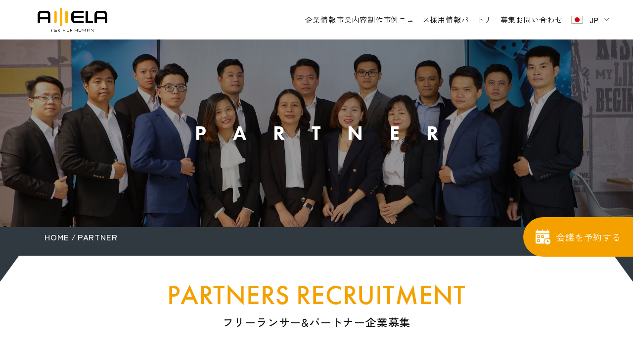

--- FILE ---
content_type: text/html; charset=UTF-8
request_url: https://amela.co.jp/partner/
body_size: 12452
content:
<!doctype html>
<html lang="ja">

<head>
	<meta charset="utf-8">
		<link rel="preconnect" href="https://fonts.googleapis.com">
	<link rel="preconnect" href="https://fonts.gstatic.com" crossorigin>
	<meta http-equiv="X-UA-Compatible" content="IE=edge">
	<meta name="viewport" content="width=device-width, initial-scale=1">
	<meta name="format-detection" content="telephone=no">
	<link rel="pingback" href="https://amela.co.jp/xmlrpc.php">
		
<!-- Search Engine Optimization by Rank Math - https://rankmath.com/ -->
<title>PARTNER - AMELAジャパン株式会社</title>
<meta name="description" content="弊社はこれまで、のべ160社以上のクライアント様のプロジェクトを手掛けてきました。直請け案件多数で、システム開発から運用保守まで、幅広いお仕事をご紹介できます。"/>
<meta name="robots" content="index, follow, max-snippet:-1, max-video-preview:-1, max-image-preview:large"/>
<link rel="canonical" href="https://amela.co.jp/partner/" />
<meta property="og:locale" content="en_US" />
<meta property="og:type" content="article" />
<meta property="og:title" content="PARTNER - AMELAジャパン株式会社" />
<meta property="og:description" content="弊社はこれまで、のべ160社以上のクライアント様のプロジェクトを手掛けてきました。直請け案件多数で、システム開発から運用保守まで、幅広いお仕事をご紹介できます。" />
<meta property="og:url" content="https://amela.co.jp/partner/" />
<meta property="og:site_name" content="AMELAジャパン株式会社" />
<meta property="og:updated_time" content="2023-11-22T16:19:31+09:00" />
<meta property="og:image" content="https://amela.co.jp/wp-content/themes/site_amela_japan/img/partner_text1.png" />
<meta property="og:image:secure_url" content="https://amela.co.jp/wp-content/themes/site_amela_japan/img/partner_text1.png" />
<meta property="og:image:alt" content="PARTNER" />
<meta property="article:published_time" content="2023-10-07T18:02:48+09:00" />
<meta property="article:modified_time" content="2023-11-22T16:19:31+09:00" />
<meta name="twitter:card" content="summary_large_image" />
<meta name="twitter:title" content="PARTNER - AMELAジャパン株式会社" />
<meta name="twitter:description" content="弊社はこれまで、のべ160社以上のクライアント様のプロジェクトを手掛けてきました。直請け案件多数で、システム開発から運用保守まで、幅広いお仕事をご紹介できます。" />
<meta name="twitter:image" content="https://amela.co.jp/wp-content/themes/site_amela_japan/img/partner_text1.png" />
<meta name="twitter:label1" content="Time to read" />
<meta name="twitter:data1" content="Less than a minute" />
<script type="application/ld+json" class="rank-math-schema">{"@context":"https://schema.org","@graph":[{"@type":["Person","Organization"],"@id":"https://amela.co.jp/#person","name":"AMELA\u30b8\u30e3\u30d1\u30f3\u682a\u5f0f\u4f1a\u793e"},{"@type":"WebSite","@id":"https://amela.co.jp/#website","url":"https://amela.co.jp","name":"AMELA\u30b8\u30e3\u30d1\u30f3\u682a\u5f0f\u4f1a\u793e","publisher":{"@id":"https://amela.co.jp/#person"},"inLanguage":"en-US"},{"@type":"WebPage","@id":"https://amela.co.jp/partner/#webpage","url":"https://amela.co.jp/partner/","name":"PARTNER - AMELA\u30b8\u30e3\u30d1\u30f3\u682a\u5f0f\u4f1a\u793e","datePublished":"2023-10-07T18:02:48+09:00","dateModified":"2023-11-22T16:19:31+09:00","isPartOf":{"@id":"https://amela.co.jp/#website"},"inLanguage":"en-US"},{"@type":"Person","@id":"https://amela.co.jp/author/takemoto/","name":"Hiroshi Takemoto","url":"https://amela.co.jp/author/takemoto/","image":{"@type":"ImageObject","@id":"https://secure.gravatar.com/avatar/484c7706fc6bb02821549b846c722667?s=96&amp;d=mm&amp;r=g","url":"https://secure.gravatar.com/avatar/484c7706fc6bb02821549b846c722667?s=96&amp;d=mm&amp;r=g","caption":"Hiroshi Takemoto","inLanguage":"en-US"}},{"@type":"Article","headline":"PARTNER - AMELA\u30b8\u30e3\u30d1\u30f3\u682a\u5f0f\u4f1a\u793e","datePublished":"2023-10-07T18:02:48+09:00","dateModified":"2023-11-22T16:19:31+09:00","author":{"@id":"https://amela.co.jp/author/takemoto/","name":"Hiroshi Takemoto"},"publisher":{"@id":"https://amela.co.jp/#person"},"description":"\u5f0a\u793e\u306f\u3053\u308c\u307e\u3067\u3001\u306e\u3079160\u793e\u4ee5\u4e0a\u306e\u30af\u30e9\u30a4\u30a2\u30f3\u30c8\u69d8\u306e\u30d7\u30ed\u30b8\u30a7\u30af\u30c8\u3092\u624b\u639b\u3051\u3066\u304d\u307e\u3057\u305f\u3002\u76f4\u8acb\u3051\u6848\u4ef6\u591a\u6570\u3067\u3001\u30b7\u30b9\u30c6\u30e0\u958b\u767a\u304b\u3089\u904b\u7528\u4fdd\u5b88\u307e\u3067\u3001\u5e45\u5e83\u3044\u304a\u4ed5\u4e8b\u3092\u3054\u7d39\u4ecb\u3067\u304d\u307e\u3059\u3002","name":"PARTNER - AMELA\u30b8\u30e3\u30d1\u30f3\u682a\u5f0f\u4f1a\u793e","@id":"https://amela.co.jp/partner/#richSnippet","isPartOf":{"@id":"https://amela.co.jp/partner/#webpage"},"inLanguage":"en-US","mainEntityOfPage":{"@id":"https://amela.co.jp/partner/#webpage"}}]}</script>
<!-- /Rank Math WordPress SEO plugin -->

<link rel='dns-prefetch' href='//ajax.googleapis.com' />
<link rel='dns-prefetch' href='//fonts.googleapis.com' />
<link rel='dns-prefetch' href='//use.typekit.net' />
<script type="text/javascript">
/* <![CDATA[ */
window._wpemojiSettings = {"baseUrl":"https:\/\/s.w.org\/images\/core\/emoji\/14.0.0\/72x72\/","ext":".png","svgUrl":"https:\/\/s.w.org\/images\/core\/emoji\/14.0.0\/svg\/","svgExt":".svg","source":{"concatemoji":"https:\/\/amela.co.jp\/wp-includes\/js\/wp-emoji-release.min.js"}};
/*! This file is auto-generated */
!function(i,n){var o,s,e;function c(e){try{var t={supportTests:e,timestamp:(new Date).valueOf()};sessionStorage.setItem(o,JSON.stringify(t))}catch(e){}}function p(e,t,n){e.clearRect(0,0,e.canvas.width,e.canvas.height),e.fillText(t,0,0);var t=new Uint32Array(e.getImageData(0,0,e.canvas.width,e.canvas.height).data),r=(e.clearRect(0,0,e.canvas.width,e.canvas.height),e.fillText(n,0,0),new Uint32Array(e.getImageData(0,0,e.canvas.width,e.canvas.height).data));return t.every(function(e,t){return e===r[t]})}function u(e,t,n){switch(t){case"flag":return n(e,"\ud83c\udff3\ufe0f\u200d\u26a7\ufe0f","\ud83c\udff3\ufe0f\u200b\u26a7\ufe0f")?!1:!n(e,"\ud83c\uddfa\ud83c\uddf3","\ud83c\uddfa\u200b\ud83c\uddf3")&&!n(e,"\ud83c\udff4\udb40\udc67\udb40\udc62\udb40\udc65\udb40\udc6e\udb40\udc67\udb40\udc7f","\ud83c\udff4\u200b\udb40\udc67\u200b\udb40\udc62\u200b\udb40\udc65\u200b\udb40\udc6e\u200b\udb40\udc67\u200b\udb40\udc7f");case"emoji":return!n(e,"\ud83e\udef1\ud83c\udffb\u200d\ud83e\udef2\ud83c\udfff","\ud83e\udef1\ud83c\udffb\u200b\ud83e\udef2\ud83c\udfff")}return!1}function f(e,t,n){var r="undefined"!=typeof WorkerGlobalScope&&self instanceof WorkerGlobalScope?new OffscreenCanvas(300,150):i.createElement("canvas"),a=r.getContext("2d",{willReadFrequently:!0}),o=(a.textBaseline="top",a.font="600 32px Arial",{});return e.forEach(function(e){o[e]=t(a,e,n)}),o}function t(e){var t=i.createElement("script");t.src=e,t.defer=!0,i.head.appendChild(t)}"undefined"!=typeof Promise&&(o="wpEmojiSettingsSupports",s=["flag","emoji"],n.supports={everything:!0,everythingExceptFlag:!0},e=new Promise(function(e){i.addEventListener("DOMContentLoaded",e,{once:!0})}),new Promise(function(t){var n=function(){try{var e=JSON.parse(sessionStorage.getItem(o));if("object"==typeof e&&"number"==typeof e.timestamp&&(new Date).valueOf()<e.timestamp+604800&&"object"==typeof e.supportTests)return e.supportTests}catch(e){}return null}();if(!n){if("undefined"!=typeof Worker&&"undefined"!=typeof OffscreenCanvas&&"undefined"!=typeof URL&&URL.createObjectURL&&"undefined"!=typeof Blob)try{var e="postMessage("+f.toString()+"("+[JSON.stringify(s),u.toString(),p.toString()].join(",")+"));",r=new Blob([e],{type:"text/javascript"}),a=new Worker(URL.createObjectURL(r),{name:"wpTestEmojiSupports"});return void(a.onmessage=function(e){c(n=e.data),a.terminate(),t(n)})}catch(e){}c(n=f(s,u,p))}t(n)}).then(function(e){for(var t in e)n.supports[t]=e[t],n.supports.everything=n.supports.everything&&n.supports[t],"flag"!==t&&(n.supports.everythingExceptFlag=n.supports.everythingExceptFlag&&n.supports[t]);n.supports.everythingExceptFlag=n.supports.everythingExceptFlag&&!n.supports.flag,n.DOMReady=!1,n.readyCallback=function(){n.DOMReady=!0}}).then(function(){return e}).then(function(){var e;n.supports.everything||(n.readyCallback(),(e=n.source||{}).concatemoji?t(e.concatemoji):e.wpemoji&&e.twemoji&&(t(e.twemoji),t(e.wpemoji)))}))}((window,document),window._wpemojiSettings);
/* ]]> */
</script>
<style id='wp-emoji-styles-inline-css' type='text/css'>

	img.wp-smiley, img.emoji {
		display: inline !important;
		border: none !important;
		box-shadow: none !important;
		height: 1em !important;
		width: 1em !important;
		margin: 0 0.07em !important;
		vertical-align: -0.1em !important;
		background: none !important;
		padding: 0 !important;
	}
</style>
<link rel='stylesheet' id='wp-block-library-css' href='https://amela.co.jp/wp-includes/css/dist/block-library/style.min.css' type='text/css' media='all' />
<style id='wp-block-library-theme-inline-css' type='text/css'>
.wp-block-audio figcaption{color:#555;font-size:13px;text-align:center}.is-dark-theme .wp-block-audio figcaption{color:hsla(0,0%,100%,.65)}.wp-block-audio{margin:0 0 1em}.wp-block-code{border:1px solid #ccc;border-radius:4px;font-family:Menlo,Consolas,monaco,monospace;padding:.8em 1em}.wp-block-embed figcaption{color:#555;font-size:13px;text-align:center}.is-dark-theme .wp-block-embed figcaption{color:hsla(0,0%,100%,.65)}.wp-block-embed{margin:0 0 1em}.blocks-gallery-caption{color:#555;font-size:13px;text-align:center}.is-dark-theme .blocks-gallery-caption{color:hsla(0,0%,100%,.65)}.wp-block-image figcaption{color:#555;font-size:13px;text-align:center}.is-dark-theme .wp-block-image figcaption{color:hsla(0,0%,100%,.65)}.wp-block-image{margin:0 0 1em}.wp-block-pullquote{border-bottom:4px solid;border-top:4px solid;color:currentColor;margin-bottom:1.75em}.wp-block-pullquote cite,.wp-block-pullquote footer,.wp-block-pullquote__citation{color:currentColor;font-size:.8125em;font-style:normal;text-transform:uppercase}.wp-block-quote{border-left:.25em solid;margin:0 0 1.75em;padding-left:1em}.wp-block-quote cite,.wp-block-quote footer{color:currentColor;font-size:.8125em;font-style:normal;position:relative}.wp-block-quote.has-text-align-right{border-left:none;border-right:.25em solid;padding-left:0;padding-right:1em}.wp-block-quote.has-text-align-center{border:none;padding-left:0}.wp-block-quote.is-large,.wp-block-quote.is-style-large,.wp-block-quote.is-style-plain{border:none}.wp-block-search .wp-block-search__label{font-weight:700}.wp-block-search__button{border:1px solid #ccc;padding:.375em .625em}:where(.wp-block-group.has-background){padding:1.25em 2.375em}.wp-block-separator.has-css-opacity{opacity:.4}.wp-block-separator{border:none;border-bottom:2px solid;margin-left:auto;margin-right:auto}.wp-block-separator.has-alpha-channel-opacity{opacity:1}.wp-block-separator:not(.is-style-wide):not(.is-style-dots){width:100px}.wp-block-separator.has-background:not(.is-style-dots){border-bottom:none;height:1px}.wp-block-separator.has-background:not(.is-style-wide):not(.is-style-dots){height:2px}.wp-block-table{margin:0 0 1em}.wp-block-table td,.wp-block-table th{word-break:normal}.wp-block-table figcaption{color:#555;font-size:13px;text-align:center}.is-dark-theme .wp-block-table figcaption{color:hsla(0,0%,100%,.65)}.wp-block-video figcaption{color:#555;font-size:13px;text-align:center}.is-dark-theme .wp-block-video figcaption{color:hsla(0,0%,100%,.65)}.wp-block-video{margin:0 0 1em}.wp-block-template-part.has-background{margin-bottom:0;margin-top:0;padding:1.25em 2.375em}
</style>
<style id='global-styles-inline-css' type='text/css'>
body{--wp--preset--color--black: #000000;--wp--preset--color--cyan-bluish-gray: #abb8c3;--wp--preset--color--white: #ffffff;--wp--preset--color--pale-pink: #f78da7;--wp--preset--color--vivid-red: #cf2e2e;--wp--preset--color--luminous-vivid-orange: #ff6900;--wp--preset--color--luminous-vivid-amber: #fcb900;--wp--preset--color--light-green-cyan: #7bdcb5;--wp--preset--color--vivid-green-cyan: #00d084;--wp--preset--color--pale-cyan-blue: #8ed1fc;--wp--preset--color--vivid-cyan-blue: #0693e3;--wp--preset--color--vivid-purple: #9b51e0;--wp--preset--gradient--vivid-cyan-blue-to-vivid-purple: linear-gradient(135deg,rgba(6,147,227,1) 0%,rgb(155,81,224) 100%);--wp--preset--gradient--light-green-cyan-to-vivid-green-cyan: linear-gradient(135deg,rgb(122,220,180) 0%,rgb(0,208,130) 100%);--wp--preset--gradient--luminous-vivid-amber-to-luminous-vivid-orange: linear-gradient(135deg,rgba(252,185,0,1) 0%,rgba(255,105,0,1) 100%);--wp--preset--gradient--luminous-vivid-orange-to-vivid-red: linear-gradient(135deg,rgba(255,105,0,1) 0%,rgb(207,46,46) 100%);--wp--preset--gradient--very-light-gray-to-cyan-bluish-gray: linear-gradient(135deg,rgb(238,238,238) 0%,rgb(169,184,195) 100%);--wp--preset--gradient--cool-to-warm-spectrum: linear-gradient(135deg,rgb(74,234,220) 0%,rgb(151,120,209) 20%,rgb(207,42,186) 40%,rgb(238,44,130) 60%,rgb(251,105,98) 80%,rgb(254,248,76) 100%);--wp--preset--gradient--blush-light-purple: linear-gradient(135deg,rgb(255,206,236) 0%,rgb(152,150,240) 100%);--wp--preset--gradient--blush-bordeaux: linear-gradient(135deg,rgb(254,205,165) 0%,rgb(254,45,45) 50%,rgb(107,0,62) 100%);--wp--preset--gradient--luminous-dusk: linear-gradient(135deg,rgb(255,203,112) 0%,rgb(199,81,192) 50%,rgb(65,88,208) 100%);--wp--preset--gradient--pale-ocean: linear-gradient(135deg,rgb(255,245,203) 0%,rgb(182,227,212) 50%,rgb(51,167,181) 100%);--wp--preset--gradient--electric-grass: linear-gradient(135deg,rgb(202,248,128) 0%,rgb(113,206,126) 100%);--wp--preset--gradient--midnight: linear-gradient(135deg,rgb(2,3,129) 0%,rgb(40,116,252) 100%);--wp--preset--font-size--small: 13px;--wp--preset--font-size--medium: 20px;--wp--preset--font-size--large: 36px;--wp--preset--font-size--x-large: 42px;--wp--preset--spacing--20: 0.44rem;--wp--preset--spacing--30: 0.67rem;--wp--preset--spacing--40: 1rem;--wp--preset--spacing--50: 1.5rem;--wp--preset--spacing--60: 2.25rem;--wp--preset--spacing--70: 3.38rem;--wp--preset--spacing--80: 5.06rem;--wp--preset--shadow--natural: 6px 6px 9px rgba(0, 0, 0, 0.2);--wp--preset--shadow--deep: 12px 12px 50px rgba(0, 0, 0, 0.4);--wp--preset--shadow--sharp: 6px 6px 0px rgba(0, 0, 0, 0.2);--wp--preset--shadow--outlined: 6px 6px 0px -3px rgba(255, 255, 255, 1), 6px 6px rgba(0, 0, 0, 1);--wp--preset--shadow--crisp: 6px 6px 0px rgba(0, 0, 0, 1);}body { margin: 0; }.wp-site-blocks > .alignleft { float: left; margin-right: 2em; }.wp-site-blocks > .alignright { float: right; margin-left: 2em; }.wp-site-blocks > .aligncenter { justify-content: center; margin-left: auto; margin-right: auto; }:where(.wp-site-blocks) > * { margin-block-start: 1.6em !important; margin-block-end: 0; }:where(.wp-site-blocks) > :first-child:first-child { margin-block-start: 0; }:where(.wp-site-blocks) > :last-child:last-child { margin-block-end: 0; }body { --wp--style--block-gap: 1.6em !important; }:where(body .is-layout-flow)  > :first-child:first-child{margin-block-start: 0;}:where(body .is-layout-flow)  > :last-child:last-child{margin-block-end: 0;}:where(body .is-layout-flow)  > *{margin-block-start: 1.6em !important;margin-block-end: 0;}:where(body .is-layout-constrained)  > :first-child:first-child{margin-block-start: 0;}:where(body .is-layout-constrained)  > :last-child:last-child{margin-block-end: 0;}:where(body .is-layout-constrained)  > *{margin-block-start: 1.6em !important;margin-block-end: 0;}:where(body .is-layout-flex) {gap: 1.6em !important;}:where(body .is-layout-grid) {gap: 1.6em !important;}body .is-layout-flow > .alignleft{float: left;margin-inline-start: 0;margin-inline-end: 2em;}body .is-layout-flow > .alignright{float: right;margin-inline-start: 2em;margin-inline-end: 0;}body .is-layout-flow > .aligncenter{margin-left: auto !important;margin-right: auto !important;}body .is-layout-constrained > .alignleft{float: left;margin-inline-start: 0;margin-inline-end: 2em;}body .is-layout-constrained > .alignright{float: right;margin-inline-start: 2em;margin-inline-end: 0;}body .is-layout-constrained > .aligncenter{margin-left: auto !important;margin-right: auto !important;}body .is-layout-constrained > :where(:not(.alignleft):not(.alignright):not(.alignfull)){max-width: var(--wp--style--global--content-size);margin-left: auto !important;margin-right: auto !important;}body .is-layout-constrained > .alignwide{max-width: var(--wp--style--global--wide-size);}body .is-layout-flex{display: flex;}body .is-layout-flex{flex-wrap: wrap;align-items: center;}body .is-layout-flex > *{margin: 0;}body .is-layout-grid{display: grid;}body .is-layout-grid > *{margin: 0;}body{padding-top: 0px;padding-right: 0px;padding-bottom: 0px;padding-left: 0px;}a:where(:not(.wp-element-button)){text-decoration: underline;}.wp-element-button, .wp-block-button__link{background-color: #32373c;border-width: 0;color: #fff;font-family: inherit;font-size: inherit;line-height: inherit;padding: calc(0.667em + 2px) calc(1.333em + 2px);text-decoration: none;}.has-black-color{color: var(--wp--preset--color--black) !important;}.has-cyan-bluish-gray-color{color: var(--wp--preset--color--cyan-bluish-gray) !important;}.has-white-color{color: var(--wp--preset--color--white) !important;}.has-pale-pink-color{color: var(--wp--preset--color--pale-pink) !important;}.has-vivid-red-color{color: var(--wp--preset--color--vivid-red) !important;}.has-luminous-vivid-orange-color{color: var(--wp--preset--color--luminous-vivid-orange) !important;}.has-luminous-vivid-amber-color{color: var(--wp--preset--color--luminous-vivid-amber) !important;}.has-light-green-cyan-color{color: var(--wp--preset--color--light-green-cyan) !important;}.has-vivid-green-cyan-color{color: var(--wp--preset--color--vivid-green-cyan) !important;}.has-pale-cyan-blue-color{color: var(--wp--preset--color--pale-cyan-blue) !important;}.has-vivid-cyan-blue-color{color: var(--wp--preset--color--vivid-cyan-blue) !important;}.has-vivid-purple-color{color: var(--wp--preset--color--vivid-purple) !important;}.has-black-background-color{background-color: var(--wp--preset--color--black) !important;}.has-cyan-bluish-gray-background-color{background-color: var(--wp--preset--color--cyan-bluish-gray) !important;}.has-white-background-color{background-color: var(--wp--preset--color--white) !important;}.has-pale-pink-background-color{background-color: var(--wp--preset--color--pale-pink) !important;}.has-vivid-red-background-color{background-color: var(--wp--preset--color--vivid-red) !important;}.has-luminous-vivid-orange-background-color{background-color: var(--wp--preset--color--luminous-vivid-orange) !important;}.has-luminous-vivid-amber-background-color{background-color: var(--wp--preset--color--luminous-vivid-amber) !important;}.has-light-green-cyan-background-color{background-color: var(--wp--preset--color--light-green-cyan) !important;}.has-vivid-green-cyan-background-color{background-color: var(--wp--preset--color--vivid-green-cyan) !important;}.has-pale-cyan-blue-background-color{background-color: var(--wp--preset--color--pale-cyan-blue) !important;}.has-vivid-cyan-blue-background-color{background-color: var(--wp--preset--color--vivid-cyan-blue) !important;}.has-vivid-purple-background-color{background-color: var(--wp--preset--color--vivid-purple) !important;}.has-black-border-color{border-color: var(--wp--preset--color--black) !important;}.has-cyan-bluish-gray-border-color{border-color: var(--wp--preset--color--cyan-bluish-gray) !important;}.has-white-border-color{border-color: var(--wp--preset--color--white) !important;}.has-pale-pink-border-color{border-color: var(--wp--preset--color--pale-pink) !important;}.has-vivid-red-border-color{border-color: var(--wp--preset--color--vivid-red) !important;}.has-luminous-vivid-orange-border-color{border-color: var(--wp--preset--color--luminous-vivid-orange) !important;}.has-luminous-vivid-amber-border-color{border-color: var(--wp--preset--color--luminous-vivid-amber) !important;}.has-light-green-cyan-border-color{border-color: var(--wp--preset--color--light-green-cyan) !important;}.has-vivid-green-cyan-border-color{border-color: var(--wp--preset--color--vivid-green-cyan) !important;}.has-pale-cyan-blue-border-color{border-color: var(--wp--preset--color--pale-cyan-blue) !important;}.has-vivid-cyan-blue-border-color{border-color: var(--wp--preset--color--vivid-cyan-blue) !important;}.has-vivid-purple-border-color{border-color: var(--wp--preset--color--vivid-purple) !important;}.has-vivid-cyan-blue-to-vivid-purple-gradient-background{background: var(--wp--preset--gradient--vivid-cyan-blue-to-vivid-purple) !important;}.has-light-green-cyan-to-vivid-green-cyan-gradient-background{background: var(--wp--preset--gradient--light-green-cyan-to-vivid-green-cyan) !important;}.has-luminous-vivid-amber-to-luminous-vivid-orange-gradient-background{background: var(--wp--preset--gradient--luminous-vivid-amber-to-luminous-vivid-orange) !important;}.has-luminous-vivid-orange-to-vivid-red-gradient-background{background: var(--wp--preset--gradient--luminous-vivid-orange-to-vivid-red) !important;}.has-very-light-gray-to-cyan-bluish-gray-gradient-background{background: var(--wp--preset--gradient--very-light-gray-to-cyan-bluish-gray) !important;}.has-cool-to-warm-spectrum-gradient-background{background: var(--wp--preset--gradient--cool-to-warm-spectrum) !important;}.has-blush-light-purple-gradient-background{background: var(--wp--preset--gradient--blush-light-purple) !important;}.has-blush-bordeaux-gradient-background{background: var(--wp--preset--gradient--blush-bordeaux) !important;}.has-luminous-dusk-gradient-background{background: var(--wp--preset--gradient--luminous-dusk) !important;}.has-pale-ocean-gradient-background{background: var(--wp--preset--gradient--pale-ocean) !important;}.has-electric-grass-gradient-background{background: var(--wp--preset--gradient--electric-grass) !important;}.has-midnight-gradient-background{background: var(--wp--preset--gradient--midnight) !important;}.has-small-font-size{font-size: var(--wp--preset--font-size--small) !important;}.has-medium-font-size{font-size: var(--wp--preset--font-size--medium) !important;}.has-large-font-size{font-size: var(--wp--preset--font-size--large) !important;}.has-x-large-font-size{font-size: var(--wp--preset--font-size--x-large) !important;}
.wp-block-navigation a:where(:not(.wp-element-button)){color: inherit;}
.wp-block-pullquote{font-size: 1.5em;line-height: 1.6;}
</style>
<link rel='stylesheet' id='zenKakuGothic-css' href='https://fonts.googleapis.com/css2?family=Zen+Kaku+Gothic+New%3Awght%40400%3B500%3B700&#038;display=swap' type='text/css' media='all' />
<link rel='stylesheet' id='adobeFont-css' href='https://use.typekit.net/dav6shd.css' type='text/css' media='all' />
<link rel='stylesheet' id='contact-form-7-css' href='https://amela.co.jp/wp-content/plugins/contact-form-7/includes/css/styles.css' type='text/css' media='all' />
<link rel='stylesheet' id='bones-stylesheet-css' href='https://amela.co.jp/wp-content/themes/site_amela_japan/library/css/style.css?2024022604' type='text/css' media='all' />
<link rel="https://api.w.org/" href="https://amela.co.jp/wp-json/" /><link rel="alternate" type="application/json" href="https://amela.co.jp/wp-json/wp/v2/pages/68" /><link rel='shortlink' href='https://amela.co.jp/?p=68' />
<link rel="alternate" type="application/json+oembed" href="https://amela.co.jp/wp-json/oembed/1.0/embed?url=https%3A%2F%2Famela.co.jp%2Fpartner%2F" />
<link rel="alternate" type="text/xml+oembed" href="https://amela.co.jp/wp-json/oembed/1.0/embed?url=https%3A%2F%2Famela.co.jp%2Fpartner%2F&#038;format=xml" />
<link rel="icon" href="https://amela.co.jp/wp-content/uploads/2024/04/cropped-MicrosoftTeams-image-3-1-32x32.png" sizes="32x32" />
<link rel="icon" href="https://amela.co.jp/wp-content/uploads/2024/04/cropped-MicrosoftTeams-image-3-1-192x192.png" sizes="192x192" />
<link rel="apple-touch-icon" href="https://amela.co.jp/wp-content/uploads/2024/04/cropped-MicrosoftTeams-image-3-1-180x180.png" />
<meta name="msapplication-TileImage" content="https://amela.co.jp/wp-content/uploads/2024/04/cropped-MicrosoftTeams-image-3-1-270x270.png" />
		<script src="https://tag.clearbitscripts.com/v1/pk_2b0c1c52fa1073cbe01491eb56833c61/tags.js" referrerpolicy="strict-origin-when-cross-origin"></script>

	<!-- Google tag (gtag.js) -->
	<script async src="https://www.googletagmanager.com/gtag/js?id=G-3LV1C9Y4CY"></script>
	<script>
		window.dataLayer = window.dataLayer || [];

		function gtag() {
			dataLayer.push(arguments);
		}
		gtag('js', new Date());

		gtag('config', 'G-3LV1C9Y4CY');
	</script>

	<!-- Apollo Script -->
	<script>
		function initApollo(){
			var n=Math.random().toString(36).substring(7),
				o=document.createElement("script");
			o.src="https://assets.apollo.io/micro/website-tracker/tracker.iife.js?nocache="+n;
			o.async=!0;
			o.defer=!0;
			o.onload=function(){
				window.trackingFunctions.onLoad({appId:"6633165e4764c90558305f8e"})
			};
			document.head.appendChild(o)
		}
		initApollo();
	</script>
</head>

<body class="page-template-default page page-id-68 wp-embed-responsive" id="pagetop">
	<!-- Meta Pixel Code -->
	<script>
		! function(f, b, e, v, n, t, s) {
			if (f.fbq) return;
			n = f.fbq = function() {
				n.callMethod ?
					n.callMethod.apply(n, arguments) : n.queue.push(arguments)
			};
			if (!f._fbq) f._fbq = n;
			n.push = n;
			n.loaded = !0;
			n.version = '2.0';
			n.queue = [];
			t = b.createElement(e);
			t.async = !0;
			t.src = v;
			s = b.getElementsByTagName(e)[0];
			s.parentNode.insertBefore(t, s)
		}(window, document, 'script',
			'https://connect.facebook.net/en_US/fbevents.js');
		fbq('init', '944767407254081');
		fbq('track', 'PageView');
	</script>
	<noscript><img height="1" width="1" style="display:none"
			src="https://www.facebook.com/tr?id=944767407254081&ev=PageView&noscript=1" /></noscript>
	<!-- End Meta Pixel Code -->
		<div class=" container ">
		<header class="header">
			<h1 class="logo">
				<a href="https://amela.co.jp">
											<img src="https://amela.co.jp/wp-content/themes/site_amela_japan/img/new_logo.png" srcset="https://amela.co.jp/wp-content/themes/site_amela_japan/img/new_logo.png 257w,https://amela.co.jp/wp-content/themes/site_amela_japan/img/new_logo.png 315w" sizes="(min-width:768px) 180px,50vw" alt="AMELAジャパン株式会社" width="180" height="60">
									</a>
			</h1>
			<nav class="gNav">
				<ul class="pageNav">
					<li><a href="https://amela.co.jp/about/">企業情報</a></li>
					<li><a href="https://amela.co.jp/service/">事業内容</a></li>
					<li><a href="https://amela.co.jp/project/">制作事例</a></li>
					<li><a href="https://amela.co.jp/news/">ニュース</a></li>
					<li><a href="https://amela.co.jp/recruit/">採用情報</a></li>
					<li><a href="https://amela.co.jp/partner/">パートナー募集</a></li>
					<li><a href="https://amela.co.jp/contact/">お問い合わせ</a></li>
				</ul>
			</nav>

			<div class="lang">
				<p class="country jp langJS"><span class="inner">JP</span></p>
				<ul class="otherLangList otherLangListJS">
					<li class="country en"><a class="inner" href="https://amela.tech/" target="_blank" rel="noopener noreferrer">EN</a></li>
					<li class="country vn"><a class="inner" href="https://amela.vn/" target="_blank" rel="noopener noreferrer">VN</a></li>
				</ul>
			</div>

			<div class="menuBtn">
				<button class="menuBtnJS">
					<svg id="b" xmlns="http://www.w3.org/2000/svg" viewBox="0 0 32 17">
						<defs>
							<style>
								.d {
									fill: #111;
									stroke-width: 0px;
								}
							</style>
						</defs>
						<g id="c">
							<path class="d" d="m32,1H0V0h32v1Z" />
							<path class="d" d="m32,9H0v-1h32v1Z" />
							<path class="d" d="m32,9H0v-1h32v1Z" />
							<path class="d" d="m32,9H0v-1h32v1Z" />
							<path class="d" d="m32,17H0v-1h32v1Z" />
						</g>
						<desc>MENU</desc>
					</svg>
				</button>
			</div>

			<div class="hbgNav">
				<div class="inner">
					<div class="img">
						<picture>
							<source media="(max-width: 767px)" srcset="https://amela.co.jp/wp-content/themes/site_amela_japan/img/sp_hbg_bk.png">
							<img src="https://amela.co.jp/wp-content/themes/site_amela_japan/img/hbg_bk.png" alt="" width="618" height="250">
						</picture>
					</div>
					<ul>
						<li><a href="https://amela.co.jp"><img src="https://amela.co.jp/wp-content/themes/site_amela_japan/img/nav_home.svg" alt="HOME" width="23" height="20"></a></li>
						<li><a href="https://amela.co.jp/about/">企業情報</a></li>
						<li><a href="https://amela.co.jp/service/">事業内容</a></li>
						<li><a href="https://amela.co.jp/project/">制作事例</a></li>
						<li><a href="https://amela.co.jp/news/">NEWS</a></li>
						<li><a href="https://amela.co.jp/recruit/">採用情報</a></li>
						<li><a href="https://amela.co.jp/partner/">パートナー募集</a></li>
					</ul>
					<p class="contact">
						<a class="more btnLink" href="https://amela.co.jp/contact/"><span>お問い合わせ</span></a>
						<span class="polygonLB"></span>
					</p>
				</div>
				<span class="polygonLB"></span>
			</div>
		</header>
		<span class="overlay menuCloseJS"></span>


		<div class="pageContainer">			<main>
				<article id="post-68" class="pageContent subPage singlePage partnerPage">

					<div class="pageMv">
						<header class="textRoll isAnime">
							<div class="wall">
								<h2 class="pageTitle fontF">PARTNER</h2>
							</div>
						</header>
					</div>

					<div class="pankuzu">
						<ul>
							<li><a href="https://amela.co.jp">HOME</a></li>
							<li>PARTNER</li>
						</ul>
					</div>
					
					<div class="main polygonBox">
						
												
														<section class="partnerSection">
  <header class="recruitmentTitle textRoll isAnime">
    <div class="wall">
      <h2 class="enSecTitle">フリーランサー&#038;パートナー企業募集</h2>
    </div>
  </header>
  <ul class="topBanner">
    <li>
      <div class="textRoll isAnime">
        <div class="wall">
          <img loading="lazy" decoding="async"
          src="/wp-content/themes/site_amela_japan/img/partner_text1.png"
          srcset="/wp-content/themes/site_amela_japan/img/partner_text1.png 266w,/wp-content/themes/site_amela_japan/img/sp_partner_text1.png 466w"
          sizes="(min-width:768px) 266px,100vw"
          alt="フリーランサー" width="266" height="32">
        </div>
      </div>
      <a class="freelanceBtn btnLink scrollLink" href="#merit">
        <span>
          <svg xmlns="http://www.w3.org/2000/svg" width="24" height="24" viewBox="0 0 24 24"><path class="arrow" d="M17.222,23.8a.755.755,0,0,0,1.06,0l6.25-6.25a.754.754,0,0,0,0-1.06l-6.25-6.25a.75.75,0,0,0-1.06,1.06l5.72,5.72-5.72,5.72A.755.755,0,0,0,17.222,23.8Z" transform="translate(-8.503 -5.02)" fill="#f4a100" fill-rule="evenodd"/><path d="M0,0H24V24H0Z" fill="none"/></svg>
        </span>
      </a>
    </li>
    <li>
      <div class="textRoll isAnime">
        <div class="wall">
          <img loading="lazy" decoding="async"
          src="/wp-content/themes/site_amela_japan/img/partner_text2.png"
          srcset="/wp-content/themes/site_amela_japan/img/partner_text2.png 76w,/wp-content/themes/site_amela_japan/img/sp_partner_text2.png 118w"
          sizes="(min-width:768px) 76px,50vw"
          alt="企業" width="76" height="37">
        </div>
      </div>
      <a class="companyBtn animeBtn btnLink" href="/contact/">
        <span>お問い合わせからエントリー</span>
      </a>
    </li>
  </ul>

  <p class="topText">私たちは、ソフトウェア開発、構築、保守・運用業務等において、ご協力頂けるフリーランサーの方やパートナー企業様を随時募集しております。お互いの技術やノウハウを共有し、双方がメリットを感じられる関係性を築いて参りたいと思っております。<br>
  ※パートナー企業様の方はお問い合わせからぜひエントリーくださいますようお願い申し上げます。</p>

  <section class="benefits" id="merit">
    <header class="benefitsTitle textRoll isAnime">
      <div class="wall">
        <h2 class="enSecTitle">メリット</h2>
      </div>
    </header>
    <div class="poitRow">
      <section class="pointSec polygonBoxShort">
        <h2 class="polygonHeader">大手クライアント<br />プロジェクト多数</h2>
        <div class="img">
          <div class=" isAnime rollX">
            <img loading="lazy" decoding="async"
            src="/wp-content/themes/site_amela_japan/img/parter_img2.jpg"
            srcset="/wp-content/themes/site_amela_japan/img/parter_img2.jpg 330w,/wp-content/themes/site_amela_japan/img/sp_parter_img2.jpg 372w"
            sizes="(min-width:768px) 330px,100vw"
            alt="" width="330" height="140">
          </div>
        </div>
        <p>弊社はこれまで、のべ160社以上のクライアント様のプロジェクトを手掛けてきました。直請け案件多数で、システム開発から運用保守まで、幅広いお仕事をご紹介できます。</p>
      </section>
      <section class="pointSec polygonBoxShort">
        <h2 class="polygonHeader">柔軟な働き方が可能</h2>
        <div class="img">
          <div class=" isAnime rollX">
            <img loading="lazy" decoding="async"
            src="/wp-content/themes/site_amela_japan/img/parter_img3.jpg"
            srcset="/wp-content/themes/site_amela_japan/img/parter_img3.jpg 330w,/wp-content/themes/site_amela_japan/img/sp_parter_img3.jpg 372w"
            sizes="(min-width:768px) 330px,100vw"
            alt="" width="330" height="140">
          </div>
        </div>
        <p>在宅、時短、リモート希望など、あなたのライフスタイルに合わせた働き方ができる案件も多くございます。日数や時間など、お気軽にご相談ください。</p>
      </section>
      <section class="pointSec polygonBoxShort">
        <h2 class="polygonHeader">収入アップを実現</h2>
        <div class="img">
          <div class=" isAnime rollX">
            <img loading="lazy" decoding="async"
            src="/wp-content/themes/site_amela_japan/img/parter_img4.jpg"
            srcset="/wp-content/themes/site_amela_japan/img/parter_img4.jpg 330w,/wp-content/themes/site_amela_japan/img/sp_parter_img4.jpg 372w"
            sizes="(min-width:768px) 330px,100vw"
            alt="" width="330" height="140">
          </div>
        </div>
        <p>あなたのご経験に応じて、専属のコンサルタントが収入アップを全面サポートいたします。収入に関するお悩みも、お気軽にご相談ください。</p>
      </section>
    </div>
  </section>

  <section class="flow polygonBox polygonBoxG">
    <header class="flowTitle textRoll isAnime">
      <div class="wall">
        <h2 class="enSecTitle">ご参画までのフロー</h2>
      </div>
    </header>
    <p class="topText">弊社のプロジェクトにご興味のある方は、下記登録フォームよりご登録をお願いいたします。<br />
    フローについては下記ご参照ください。</p>
    <ol>
      <li>
        <section class="flowBox flowBox1">
          <h2 class="polygonHeader">フォームから<br class="spShow">ご登録</h2>
          <p>登録フォームから必要情報をご記入の上ご登録をお願いいたします。<br />
          ご登録いただいたメールアドレス宛に、ご案内メールをお送りしますので、ご対応の程お願いいたします。</p>
        </section>
      </li>
      <li>
        <section class="flowBox flowBox2">
          <h2 class="polygonHeader">面談<br class="spShow">(コンサルタント)</h2>
          <p>ご案内メールに記載のメールアドレス宛に、書類のご提出をお願いいたします。ご提出いただいた書類をもとにコンサルタントが面談をいたします。ご希望の条件、ご経験などをお伺いいたします。</p>
        </section>
      </li>
      <li>
        <section class="flowBox flowBox3">
          <h2 class="polygonHeader">お仕事のご紹介・<br />面談 (現場担当者)</h2>
          <p>専属コンサルタントがご希望の条件にマッチした案件をご紹介いたします。<br />
          ご紹介したお仕事の現場担当者と面談の機会を提供します。</p>
        </section>
      </li>
      <li>
        <section class="flowBox flowBox4">
          <h2 class="polygonHeader">ご成約・ご参画</h2>
          <p>業務内容やご対応可能な技術範囲など、問題がないようでしたら、契約締結。<br />
          業務開始後も専属コンサルタントが定期的にフォロー、サポートいたします。</p>
        </section>
      </li>
    </ol>
  </section>
  <section class="formSection polygonBox">
    <header class="formTitle textRoll isAnime">
      <div class="wall">
        <h2 class="enSecTitle">登録フォーム</h2>
      </div>
    </header>
    <div class="formWall">
      
<div class="wpcf7 no-js" id="wpcf7-f70-p68-o1" lang="ja" dir="ltr">
<div class="screen-reader-response"><p role="status" aria-live="polite" aria-atomic="true"></p> <ul></ul></div>
<form action="/partner/#wpcf7-f70-p68-o1" method="post" class="wpcf7-form init" aria-label="コンタクトフォーム" novalidate="novalidate" data-status="init">
<div style="display: none;">
<input type="hidden" name="_wpcf7" value="70" />
<input type="hidden" name="_wpcf7_version" value="5.8.1" />
<input type="hidden" name="_wpcf7_locale" value="ja" />
<input type="hidden" name="_wpcf7_unit_tag" value="wpcf7-f70-p68-o1" />
<input type="hidden" name="_wpcf7_container_post" value="68" />
<input type="hidden" name="_wpcf7_posted_data_hash" value="" />
</div>
<div class="formBox">
	<p class="inputTitle">お名前<span class="required">必須</span>
	</p>
	<div class="inputBox">
		<p><span class="wpcf7-form-control-wrap" data-name="your-name"><input size="40" class="wpcf7-form-control wpcf7-text wpcf7-validates-as-required" aria-required="true" aria-invalid="false" placeholder="例）鈴木太郎" value="" type="text" name="your-name" /></span>
		</p>
	</div>
</div>
<div class="formBox">
	<p class="inputTitle">メールアドレス<span class="required">必須</span>
	</p>
	<div class="inputBox">
		<p><span class="wpcf7-form-control-wrap" data-name="mail"><input size="40" class="wpcf7-form-control wpcf7-email wpcf7-validates-as-required wpcf7-text wpcf7-validates-as-email" aria-required="true" aria-invalid="false" placeholder="例）example@amela.co.jp" value="" type="email" name="mail" /></span>
		</p>
	</div>
</div>
<div class="formBox">
	<p class="inputTitle">メールアドレス<br class="pcShow" />（確認）<span class="required">必須</span>
	</p>
	<div class="inputBox">
		<p><span class="wpcf7-form-control-wrap" data-name="mail_confirm"><input size="40" class="wpcf7-form-control wpcf7-email wpcf7-validates-as-required wpcf7-text wpcf7-validates-as-email" aria-required="true" aria-invalid="false" placeholder="例）example@amela.co.jp" value="" type="email" name="mail_confirm" /></span>
		</p>
	</div>
</div>
<div class="formBox">
	<p class="inputTitle">希望職種<span class="required">必須</span>
	</p>
	<div class="inputBox">
		<p><span class="wpcf7-form-control-wrap" data-name="select"><select class="wpcf7-form-control wpcf7-select wpcf7-validates-as-required" aria-required="true" aria-invalid="false" name="select"><option value="">&#8212;以下から選択してください&#8212;</option><option value="システムエンジニア">システムエンジニア</option><option value="Webデザイン">Webデザイン</option><option value="Webコーディング">Webコーディング</option><option value="アプリ開発">アプリ開発</option></select></span>
		</p>
	</div>
</div>
<div class="formBox">
	<p class="inputTitle">業務経験・スキル<br class="pcShow" />に関する内容<span class="required">必須</span>
	</p>
	<div class="inputBox">
		<p><span class="wpcf7-form-control-wrap" data-name="message"><textarea cols="40" rows="10" class="wpcf7-form-control wpcf7-textarea wpcf7-validates-as-required" aria-required="true" aria-invalid="false" placeholder="具体的な内容を教えてください" name="message"></textarea></span>
		</p>
	</div>
</div>
<p class="accept"><span class="wpcf7-form-control-wrap" data-name="acceptance-685"><span class="wpcf7-form-control wpcf7-acceptance"><span class="wpcf7-list-item"><label><input type="checkbox" name="acceptance-685" value="1" aria-invalid="false" /><span class="wpcf7-list-item-label"><a href="http://18.181.195.39/privacy-policy/" target="_blank">プライバシーポリシー</a>に同意する</span></label></span></span></span>
</p>
<div class="send">
	<p><span class="animeBtn btnLink sendBtnJS disabled"><span class="inner">送信</span></span><br />
<input class="wpcf7-form-control wpcf7-submit has-spinner" id="sendBtn" type="submit" value="送信" />
	</p>
</div><div class="wpcf7-response-output" aria-hidden="true"></div>
</form>
</div>

    </div>
  </section>
</section>
											</div>
					
				</article>
			</main>

</div> <!-- end of pageContainer -->

	<aside class="endNaviBox">

		<section class="goFaq">
			<header class="textRoll isAnime">
				<div class="wall">
					<h2 class="enSecTitle">よくある質問</h2>
				</div>
			</header>
			<p class="text">契約、開発体制、成果物などに関してよくある質問をまとめて回答します。</p>
			<a href="https://amela.co.jp/about/#faq" class="goBtn btnLink">
				<span>
					<svg xmlns="http://www.w3.org/2000/svg" width="24" height="24" viewBox="0 0 24 24">
						<path class="arrow" d="M17.222,23.8a.755.755,0,0,0,1.06,0l6.25-6.25a.754.754,0,0,0,0-1.06l-6.25-6.25a.75.75,0,0,0-1.06,1.06l5.72,5.72-5.72,5.72A.755.755,0,0,0,17.222,23.8Z" transform="translate(-8.503 -5.02)" fill="#f4a100" fill-rule="evenodd" />
						<path d="M0,0H24V24H0Z" fill="none" />
					</svg>
				</span>
			</a>
		</section>

		<section class="goContact">
			<header class="textRoll isAnime">
				<div class="wall">
					<h2 class="enSecTitle">お問い合わせ</h2>
				</div>
			</header>
			<p class="text">案件のご相談、パートナーの協業、取材の<br>依頼など気軽にお問い合わせください。</p>
			<a href="https://amela.co.jp/contact/" class="goBtn btnLink">
				<span>
					<svg xmlns="http://www.w3.org/2000/svg" width="24" height="24" viewBox="0 0 24 24">
						<path class="arrow" d="M17.222,23.8a.755.755,0,0,0,1.06,0l6.25-6.25a.754.754,0,0,0,0-1.06l-6.25-6.25a.75.75,0,0,0-1.06,1.06l5.72,5.72-5.72,5.72A.755.755,0,0,0,17.222,23.8Z" transform="translate(-8.503 -5.02)" fill="#f4a100" fill-rule="evenodd" />
						<path d="M0,0H24V24H0Z" fill="none" />
					</svg>
				</span>
			</a>
		</section>
	</aside>
<footer class="footer">
	<ul class="footerNav">
		<li><a href="https://amela.co.jp/about/">企業情報</a></li>
		<li><a href="https://amela.co.jp/service/">事業内容</a></li>
		<li><a href="https://amela.co.jp/project/">制作事例</a></li>
		<li><a href="https://amela.co.jp/news/">ニュース</a></li>
		<li><a href="https://amela.co.jp/recruit/">採用情報</a></li>
		<li><a href="https://amela.co.jp/partner/">パートナー募集</a></li>
		<li><a href="https://amela.co.jp/contact/">お問い合わせ</a></li>
	</ul>

	<address class="companyAddr companyAddr1">
		<section>
			<h2>
				<img loading="lazy" decoding="async"
					src="https://amela.co.jp/wp-content/themes/site_amela_japan/img/footer_logo.png"
					srcset="https://amela.co.jp/wp-content/themes/site_amela_japan/img/footer_logo.png 187w,https://amela.co.jp/wp-content/themes/site_amela_japan/img/sp_footer_logo.png 372w"
					sizes="(min-width:768px) 101px,100vw"
					alt="AMELA" width="135" height="44">
			</h2>
			<ul>
				<li class="addr">〒136‐0071<br>東京都江東区亀戸5-6-21 UIW9BLDG ４F -28</li>
				<li class="tel">代表番号　070-6447-8404</li>
				<li class="mail"><a href="mailto:contact@amela.co.jp">contact@amela.co.jp</a></li>
			</ul>
		</section>
	</address>

	<address class="companyAddr companyAddr2">
		<section>
			<h2>
				<img loading="lazy" decoding="async"
					src="https://amela.co.jp/wp-content/themes/site_amela_japan/img/footer_logo2.png"
					srcset="https://amela.co.jp/wp-content/themes/site_amela_japan/img/footer_logo2.png 270w,https://amela.co.jp/wp-content/themes/site_amela_japan/img/sp_footer_logo2.png 540w"
					sizes="(min-width:768px) 161px,100vw"
					alt="AMELA ベトナム" width="215" height="44">
			</h2>
			<ul>
				<li class="addr">5F, A棟, Keangnamタワー, E6 Cau Giay, Pham Hung, Me Tri, Nam Tu Liem, Ha Noi, Vietnam</li>
				<li class="tel">代表番号　(+84)2422829933</li>
				<li class="mail"><a href="mailto:contact@amela.vn">contact@amela.vn</a></li>
			</ul>
		</section>
	</address>

	<div class="other">

		<ul class="snsLink">
			<li>
				<a class="sns1" href="https://www.facebook.com/amelajapan" target="_blank" rel="noopener noreferrer">
					<img loading="lazy" decoding="async" src="https://amela.co.jp/wp-content/themes/site_amela_japan/img/footer_facebook.svg" alt="" width="24" height="24">
				</a>
			</li>
			<li>
				<a class="sns2" href="https://www.linkedin.com/company/amela-japan/" target="_blank" rel="noopener noreferrer">
					<img loading="lazy" decoding="async" src="https://amela.co.jp/wp-content/themes/site_amela_japan/img/footer_linkedin.svg" alt="LinkedIn" width="28" height="28">
				</a>
			</li>
			<li>
				<a class="sns3" href="https://twitter.com/AMELA74318609" target="_blank" rel="noopener noreferrer">
					<img loading="lazy" decoding="async" src="https://amela.co.jp/wp-content/themes/site_amela_japan/img/x.svg" alt="YouTube" width="18" height="18">
				</a>
			</li>
			<li>
				<a class="sns4" href="https://www.youtube.com/@amelatechnology4258" target="_blank" rel="noopener noreferrer">
					<img loading="lazy" decoding="async" src="https://amela.co.jp/wp-content/themes/site_amela_japan/img/youtube.svg" alt="Facebook" width="24" height="16">
				</a>
			</li>
			<li>
				<a class="sns5" href="https://www.behance.net/amelatechnology" target="_blank" rel="noopener noreferrer">
					<img loading="lazy" decoding="async" src="https://amela.co.jp/wp-content/themes/site_amela_japan/img/be.svg" alt="" width="21" height="13">
				</a>
			</li>
		</ul>
		<ul class="otherLink">
			<li><a href="https://amela.co.jp/privacy-policy/">プライバシーポリシー</a></li>
		</ul>
	</div>
	<p class="copyright">©2023 AMELAジャパン株式会社, All Rights Reserved.</p>
	<!-- <a class="pagetop scrollLink" href="#pagetop"><img src="https://amela.co.jp/wp-content/themes/site_amela_japan/img/pagetop.svg" alt="ページトップへ" width="86" height="86"></a> -->
</footer>

</div> <!-- end of container -->
<div class="button-metting">
    <a href="https://timerex.net/s/amj_sales/c184e441" target="_blank">
        <span class="icon">
            <img src="https://amela.co.jp/wp-content/themes/site_amela_japan/img/event.svg" alt="event" />
        </span>
        <span class="text">会議を予約する</span>
    </a>
</div>
<script type="text/javascript" src="https://ajax.googleapis.com/ajax/libs/jquery/3.3.1/jquery.min.js" id="jquery-js"></script>
<script type="text/javascript" src="https://amela.co.jp/wp-content/plugins/contact-form-7/includes/swv/js/index.js" id="swv-js"></script>
<script type="text/javascript" id="contact-form-7-js-extra">
/* <![CDATA[ */
var wpcf7 = {"api":{"root":"https:\/\/amela.co.jp\/wp-json\/","namespace":"contact-form-7\/v1"},"cached":"1"};
/* ]]> */
</script>
<script type="text/javascript" src="https://amela.co.jp/wp-content/plugins/contact-form-7/includes/js/index.js" id="contact-form-7-js"></script>
<script type="text/javascript" src="https://amela.co.jp/wp-content/themes/site_amela_japan/library/js/scripts.js?2024022604" id="bones-js-js"></script>

<!-- HubSpot Chat Widget -->
<script type="text/javascript" id="hs-script-loader" async defer src="//js.hs-scripts.com/24417680.js"></script>

</body>

</html> <!-- end of site. what a ride! -->
<!--
Performance optimized by W3 Total Cache. Learn more: https://www.boldgrid.com/w3-total-cache/


Served from: amela.co.jp @ 2026-01-16 15:07:05 by W3 Total Cache
-->

--- FILE ---
content_type: text/css
request_url: https://amela.co.jp/wp-content/themes/site_amela_japan/library/css/style.css?2024022604
body_size: 30671
content:
@charset 'UTF-8';
/*normalize: http://necolas.github.io/normalize.css/*/
/* normalize.css 2012-07-07T09:50 UTC - http://github.com/necolas/normalize.css */
/* ==========================================================================
   HTML5 display definitions
   ========================================================================== */
/**
 * Correct `block` display not defined in IE 8/9.
 */
article,aside,details,figcaption,figure,footer,header,hgroup,main,nav,section,summary{
	display: block;
}
/**
 * Correct `inline-block` display not defined in IE 8/9.
 */
audio,canvas,video{
	display: inline-block;
}
/**
 * Prevent modern browsers from displaying `audio` without controls.
 * Remove excess height in iOS 5 devices.
 */
audio:not([controls]){
	display: none;
	height: 0;
}
/**
 * Address `[hidden]` styling not present in IE 8/9.
 * Hide the `template` element in IE, Safari, and Firefox < 22.
 */
[hidden],template{
	display: none;
}
/* ==========================================================================
   Base
   ========================================================================== */
/**
 * 1. Set default font family to sans-serif.
 * 2. Prevent iOS text size adjust after orientation change, without disabling
 *    user zoom.
 */
html{
	font-family: sans-serif; /* 1 */

	-webkit-text-size-adjust: 100%; /* 2 */
	    -ms-text-size-adjust: 100%; /* 2 */
}
/**
 * Remove default margin.
 */
body{
	margin: 0;
}
/* ==========================================================================
   Links
   ========================================================================== */
/**
 * Remove the gray background color from active links in IE 10.
 */
a{
	background: transparent;
}
/**
 * Address `outline` inconsistency between Chrome and other browsers.
 */
a:focus{
	outline: thin dotted;
}
/**
 * Improve readability when focused and also mouse hovered in all browsers.
 */
a:active,a:hover{
	outline: 0;
}
/* ==========================================================================
   Typography
   ========================================================================== */
/**
 * Address variable `h1` font-size and margin within `section` and `article`
 * contexts in Firefox 4+, Safari 5, and Chrome.
 */
h1,h2,h3,h4,p{
	font-size: 1em;
	font-weight: 400;
	margin: 0;
}
/**
 * Address styling not present in IE 8/9, Safari 5, and Chrome.
 */
abbr[title]{
	border-bottom: 1px dotted;
}
/**
 * Address style set to `bolder` in Firefox 4+, Safari 5, and Chrome.
 */
b,strong,.strong{
	font-weight: bold;
}
/**
 * Address styling not present in Safari 5 and Chrome.
 */
dfn,em,.em{
	font-style: italic;
}
/**
 * Address differences between Firefox and other browsers.
 */
hr{
	box-sizing: content-box;
	height: 0;
}
/*
 * proper formatting (http://blog.fontdeck.com/post/9037028497/hyphens)
*/
p{
	-webkit-hyphens: auto;
	        hyphens: auto;

	-epub-hyphens: auto;
}
/*
 * Addresses margins set differently in IE6/7.
 */
pre{
	margin: 0;
}
/**
 * Correct font family set oddly in Safari 5 and Chrome.
 */
code,kbd,pre,samp{
	font-family: monospace, serif;
	font-size: 1em;
}
/**
 * Improve readability of pre-formatted text in all browsers.
 */
pre{
	white-space: pre-wrap;
}
/**
 * Set consistent quote types.
 */
q{
	quotes: '\201C' '\201D' '\2018' '\2019';
}
/**
 * Address inconsistent and variable font size in all browsers.
 */
q:before,q:after{
	content: '';
	content: none;
}
small,.small{
	font-size: 75%;
}
/**
 * Prevent `sub` and `sup` affecting `line-height` in all browsers.
 */
sub,sup{
	font-size: 75%;
	line-height: 0;
	position: relative;
	vertical-align: baseline;
}
sup{
	top: -.5em;
}
sub{
	bottom: -.25em;
}
/* ==========================================================================
  Lists
========================================================================== */
/*
 * Addresses margins set differently in IE6/7.
 */
dl,menu,ol,ul{
	margin: 0;
}
dd{
	margin: 0;
}
/*
 * Addresses paddings set differently in IE6/7.
 */
menu{
	padding: 0 0 0 40px;
}
ol,ul{
	padding: 0;
	list-style-type: none;
}
/*
 * Corrects list images handled incorrectly in IE7.
 */
nav ul,nav ol{
	list-style: none;
	list-style-image: none;
}
/* ==========================================================================
  Embedded content
========================================================================== */
/**
 * Remove border when inside `a` element in IE 8/9.
 */
img{
	border: 0;
}
/**
 * Correct overflow displayed oddly in IE 9.
 */
svg:not(:root){
	overflow: hidden;
}
/* ==========================================================================
   Figures
   ========================================================================== */
/**
 * Address margin not present in IE 8/9 and Safari 5.
 */
figure{
	margin: 0;
}
/* ==========================================================================
   Forms
   ========================================================================== */
/**
 * Define consistent border, margin, and padding.
 */
fieldset{
	margin: 0 2px;
	padding: .35em .625em .75em;
	border: 1px solid #c0c0c0;
}
/**
 * 1. Correct `color` not being inherited in IE 8/9.
 * 2. Remove padding so people aren't caught out if they zero out fieldsets.
 */
legend{
	padding: 0; /* 2 */
	border: 0; /* 1 */
}
/**
 * 1. Correct font family not being inherited in all browsers.
 * 2. Correct font size not being inherited in all browsers.
 * 3. Address margins set differently in Firefox 4+, Safari 5, and Chrome.
 */
button,input,select,textarea{
	font-family: inherit; /* 1 */
	font-size: 100%; /* 2 */
	margin: 0; /* 3 */
}
/**
 * Address Firefox 4+ setting `line-height` on `input` using `!important` in
 * the UA stylesheet.
 */
button,input{
	line-height: normal;
}
/**
 * Address inconsistent `text-transform` inheritance for `button` and `select`.
 * All other form control elements do not inherit `text-transform` values.
 * Correct `button` style inheritance in Chrome, Safari 5+, and IE 8+.
 * Correct `select` style inheritance in Firefox 4+ and Opera.
 */
button,select{
	text-transform: none;
}
/**
 * 1. Avoid the WebKit bug in Android 4.0.* where (2) destroys native `audio`
 *    and `video` controls.
 * 2. Correct inability to style clickable `input` types in iOS.
 * 3. Improve usability and consistency of cursor style between image-type
 *    `input` and others.
 */
button,html input[type='button'],/* 1 */
input[type='reset'],input[type='submit']{
	cursor: pointer; /* 3 */

	-webkit-appearance: button; /* 2 */
}
/**
 * Re-set default cursor for disabled elements.
 */
button[disabled],html input[disabled]{
	cursor: default;
}
/**
 * 1. Address box sizing set to `content-box` in IE 8/9/10.
 * 2. Remove excess padding in IE 8/9/10.
 */
input[type='checkbox'],input[type='radio']{
	box-sizing: border-box; /* 1 */
	padding: 0; /* 2 */
}
/**
 * 1. Address `appearance` set to `searchfield` in Safari 5 and Chrome.
 * 2. Address `box-sizing` set to `border-box` in Safari 5 and Chrome
 *    (include `-moz` to future-proof).
 */
input[type='search']{
	box-sizing: content-box;

	-webkit-appearance: textfield; /* 1 */ /* 2 */
}
/**
 * Remove inner padding and search cancel button in Safari 5 and Chrome
 * on OS X.
 */
input[type='search']::-webkit-search-cancel-button,input[type='search']::-webkit-search-decoration{
	-webkit-appearance: none;
}
/**
 * Remove inner padding and border in Firefox 4+.
 */
button::-moz-focus-inner,input::-moz-focus-inner{
	padding: 0;
	border: 0;
}
/**
 * 1. Remove default vertical scrollbar in IE 8/9.
 * 2. Improve readability and alignment in all browsers.
 */
textarea{
	overflow: auto; /* 1 */
	vertical-align: top; /* 2 */
}
/* ==========================================================================
   Tables
   ========================================================================== */
/**
 * Remove most spacing between table cells.
 */
table{
	border-spacing: 0;
	border-collapse: collapse;
}
*{
	box-sizing: border-box;
}
*:before,*:after{
	box-sizing: border-box;
}
.image-replacement,.ir{
	overflow: hidden;
	white-space: nowrap;
	text-indent: 100%;
}
.clearfix,.cf{
	zoom: 1;
}
.clearfix:before,.clearfix:after,.cf:before,.cf:after{
	display: table; 
	content: '';
}
.clearfix:after,.cf:after{
	clear: both;
}
/*
use the best ampersand
http://simplebits.com/notebook/2008/08/14/ampersands-2/
*/
span.amp{
	font-family: Baskerville,'Goudy Old Style',Palatino,'Book Antiqua',serif !important;
	font-style: italic;
}
:root{
	--color: #111;
	/*イージング*/
	--easeInOutSine: cubic-bezier(.445, .050, .550, .950);
}
/* ==========================================================================
  アニメーション
========================================================================== */
@keyframes menuFadeIn{
	0%{
		display: grid;
		opacity: 0;
	}
	100%{
		opacity: 1;
	}
}
@keyframes menuFadeInSp{
	0%{
		display: block;
		opacity: 0;
	}
	100%{
		opacity: 1;
	}
}
@keyframes menuFadeOut{
	0%{
		opacity: 1;
	}
	99%{
		opacity: 0;
	}
	100%{
		display: none;
		opacity: 0;
	}
}
@keyframes fadeIn{
	0%{
		opacity: 0;
	}
	100%{
		opacity: 1;
	}
}
@keyframes fadeOut{
	0%{
		opacity: 1;
	}
	100%{
		opacity: 0;
	}
}
/*左から表示*/
.rollX{
	position: relative;
}
.rollX::before{
	position: absolute;
	z-index: 10;
	top: 0;
	left: 0;
	width: 100%;
	height: 100%;
	content: '';
	transform: scaleX(0);
	transform-origin: left top;
	background: #f4a100;
}
.rollX>*{
	transition: opacity .2s linear;
	transition-delay: .8s;
	opacity: 0;
}
.animeAction.rollX::before{
	animation: rollX 1.2s 1 .2s cubic-bezier(.5, 0, 0, 1) forwards;
}
.animeAction.rollX>*{
	opacity: 1;
}
.rollXAjx{
	position: relative;
}
.rollXAjx::before{
	position: absolute;
	z-index: 10;
	top: 0;
	left: 0;
	width: 100%;
	height: 100%;
	content: '';
	transform: scaleX(0);
	transform-origin: left top;
	background: #f4a100;
}
.rollXAjx img{
	transition: opacity .2s linear;
	transition-delay: .8s;
	opacity: 0;
}
.animeActive.rollXAjx::before{
	animation: rollX 1.2s 1 .2s cubic-bezier(.5, 0, 0, 1) forwards;
}
.animeActive.rollXAjx img{
	opacity: 1;
}
@keyframes rollX{
	0%{
		transform: scaleX(0);
		transform-origin: left top;
	}
	50%{
		transform: scaleX(1);
		transform-origin: left top;
	}
	51%{
		transform: scaleX(1);
		transform-origin: right top;
	}
	100%{
		transform: scaleX(0);
		transform-origin: right top;
	}
}
/*ぺらっと文字*/
.textRoll{
	display: inline-flex;
	overflow: hidden;

	justify-content: center;
}
.textRoll .wall{
	overflow: hidden;
	transition: transform 1.6s cubic-bezier(.5, 0, 0, 1);
	transform: translate3d(-101%, 0, 0);
}
.textRoll .wall .text{
	transition: transform 1.6s cubic-bezier(.5, 0, 0, 1);
	transform: translate3d(101%, 0, 0);
}
.animeAction.textRoll .wall{
	transform: translate3d(0, 0, 0);
}
.animeAction.textRoll .wall .text{
	transform: translate3d(0, 0, 0);
}
.fade-enter-active,.fade-leave-active{
	transition: opacity .3s ease;
}
.fade-enter-from,.fade-leave-to{
	opacity: 0;
}
.fade2-enter-active,.fade2-leave-active{
	transition: opacity .2s;
}
.fade2-enter,.fade2-leave-to{
	opacity: 0;
}
.mode-fade-enter-active,.mode-fade-leave-active{
	transition: opacity .5s ease;
}
.mode-fade-enter-from,.mode-fade-leave-to{
	opacity: 0;
}
/* 採用情報アニメーション */
/* 飛び出す袋文字と、流れる背景 */
.enBackText{
	position: relative;
	z-index: 2;
}
.enBackText .fukuromoji path{
	transition: all .4s ease;
	transform: translateX(10px) scale(2);
	opacity: 0;
}
.enBackText .enBkText{
	position: absolute;
	z-index: 1;
	width: 100%;
	transition: opacity .2s cubic-bezier(.25,.25,.75,.75),transform .5s cubic-bezier(.17,1.465,.415,.96);
	transform: scale(0);
	background-repeat: repeat-x;
	background-size: auto 100%;

	backface-visibility: hidden;
}
.enBackText .enBkText1{
	animation: bgText 400s linear infinite;
}
.enBackText .enBkText2{
	animation: bgText2 400s linear infinite;
}
.animeAction .fukuromoji path{
	transform: translateX(0) scale(1);
	opacity: 1;
}
.animeAction .enBkText{
	transform: scale(1);
	opacity: 1;
}
@keyframes bgText{
	0%{
		background-position: 0 center;
	}
	100%{
		background-position: -3600px center;
	}
}
@keyframes bgText2{
	0%{
		background-position: right 0 center;
	}
	100%{
		background-position: 3600px center;
	}
}
.animeRecTitle .text1 path,.animeRecTitle .text2 path,.animeRecTitle .text3 path,.animeRecTitle .text4 path{
	transition: all .4s ease;
	transform: translateX(10px) scale(2);
	opacity: 0;
}
.animeRecTitle .line rect{
	width: 0;
	transition: all .4s;
}
.animeRecTitle .text1 path{
	transition-delay: 0s;
}
.animeRecTitle .text2 path{
	transition-delay: .1s;
}
.animeRecTitle .text3 path{
	transition-delay: 0s;
}
.animeRecTitle .text4 path{
	transition-delay: .1s;
}
.animeRecTitle .line rect{
	transition-delay: .6s;
}
.animeAction.animeRecTitle .text1 path,.animeAction.animeRecTitle .text2 path,.animeAction.animeRecTitle .text3 path,.animeAction.animeRecTitle .text4 path{
	transform: translateX(0) scale(1);
	opacity: 1;
}
.animeAction.animeRecTitle .line rect{
	width: 100%;
}
.singleEdit{
	line-height: 2.1;
	overflow: hidden;
	color: #111;
}
.singleEdit>*:first-child{
	margin-block-start: 0 !important;
}
.singleEdit .has-normal-font-size{
	font-size: 1.6rem;
}
.singleEdit h2{
	font-size: 2.6rem;
	font-weight: 500;
	line-height: 1.53;
}
.singleEdit h3{
	font-size: 2.2rem;
	font-weight: 500;
	line-height: 1.53;
}
.singleEdit h4,.singleEdit h5,.singleEdit h6{
	font-weight: 500;
}
.singleEdit p{
	font-size: 1.6rem;
	margin: 0 0 2em;
}
.singleEdit ol,.singleEdit ul{
	font-size: 1.6rem;
}
.singleEdit ul li{
	margin-left: 1em;
	text-indent: -1em;
}
.singleEdit ul li::before{
	content: '・';
}
.singleEdit a:not(.wp-block-button__link){
	text-decoration: underline;
}
.singleEdit .wp-block-button__link{
	font-size: 1em;
}
.singleEdit ol{
	padding-left: 2.5em;
	list-style-type: decimal;
}
.singleEdit .wp-block-table th,.singleEdit .wp-block-table td{
	padding: .2em .5em;
}
@media only screen and (max-width: 767px){
	.singleEdit h2{
		font-size: 2rem;
	}
	.singleEdit h3{
		font-size: 2rem;
	}
	.singleEdit>.alignright{
		float: none;

		margin-inline-start: 0 !important;
	}
	.singleEdit>.alignleft{
		float: none;

		margin-inline-end: 0 !important;
	}
	.singleEdit .wp-block-media-text{
		grid-template-areas: 'media-text-media' 'media-text-content';
		grid-template-columns: 1fr;
	}
	.singleEdit .wp-block-media-text .wp-block-media-text__media{
		grid-area: media-text-media;
	}
	.singleEdit .wp-block-media-text .wp-block-media-text__content{
		padding: 1.5em 0 0;

		grid-area: media-text-content;
	}
	.singleEdit .wp-block-media-text .wp-block-media-text__content p{
		margin: 0;
	}
}
@media only screen and (max-width: 767px){
	.singleEdit .wp-block-media-text .wp-block-media-text__media{
		-ms-grid-column: 1;
		-ms-grid-row: 1;
	}
	.singleEdit .wp-block-media-text .wp-block-media-text__content{
		-ms-grid-column: 1;
		-ms-grid-row: 2;
	}
}
/* ==========================================================================
   ページ送り
========================================================================== */
.pagenation{
	max-width: 400px;
	margin: 60px auto 0;
}
.pagenation .morePage{
	height: 60px;
	margin-bottom: 15px;
}
.pagenation .morePage .animeBtn{
	width: 100%;
	height: 100%;
}
.pagenation .pageList{
	display: flex;

	justify-content: space-between;
}
.pagenation .pageList .next,.pagenation .pageList .prev{
	flex: 0 1 120px;
}
.pagenation .pageList .next .animeBtn,.pagenation .pageList .prev .animeBtn{
	font-size: 1.6rem;
	font-weight: bold;
	display: inline-flex;
	width: 100%;
	height: 60px;

	align-items: center;
	justify-content: center;
}
.pagenation .pageList .next .animeBtn span,.pagenation .pageList .prev .animeBtn span{
	background: none;
}
.pagenation .pageList .select{
	position: relative;
	height: 60px;

	flex: 0 1 150px;
}
.pagenation .pageList .select .label{
	font-size: 1.6rem;
	font-weight: bold;
	position: absolute;
	z-index: 1;
	top: 0;
	left: 0;
	display: flex;
	width: 100%;
	height: 100%;
	color: #fff;
	background: url('../../img/select_arrow.svg') no-repeat 118px center;
	background-color: #fba913;
	background-size: 17px auto;

	align-items: center;
	justify-content: center;
}
.pagenation .pageList .select select{
	position: absolute;
	z-index: 2;
	top: 0;
	left: 0;
	width: 100%;
	height: 100%;
	cursor: pointer;
	opacity: 0;
}
.pagenation .pageList .prev{
	border-radius: 30px 0 0 30px;
	background: #ff8900;
}
.pagenation .pageList .prev .animeBtn{
	border-radius: 30px 0 0 30px;
}
.pagenation .pageList .prev .animeBtn::before{
	background: #ff8900;
}
.pagenation .pageList .prev .animeBtn span{
	background: none;
}
.pagenation .pageList .next{
	border-radius: 0 30px 30px 0;
	background: #ff8900;
}
.pagenation .pageList .next .animeBtn{
	border-radius: 0 30px 30px 0;
}
.pagenation .pageList .next .animeBtn::before{
	background: #ff8900;
}
.pagenation .pageList .next .animeBtn span{
	background: none;
}
.isLoading button,.isLoading select{
	pointer-events: none;
}
@media only screen and (max-width: 767px){
	.pagenation{
		max-width: 71.79487vw;
		margin: 12.82051vw auto 0;
	}
	.pagenation .morePage{
		height: 13.33333vw;
		margin-bottom: 2.30769vw;
	}
	.pagenation .morePage .animeBtn{
		width: 100%;
		height: 100%;
	}
	.pagenation .pageList .next,.pagenation .pageList .prev{
		flex: 0 1 18.97436vw;
	}
	.pagenation .pageList .next .animeBtn,.pagenation .pageList .prev .animeBtn{
		font-size: 1.4rem;
		height: 13.33333vw;
	}
	.pagenation .pageList .select{
		position: relative;
		height: 13.33333vw;

		flex: 0 1 30.76923vw;
	}
	.pagenation .pageList .select .label{
		font-size: 1.4rem;
		background: url('../../img/select_arrow.svg') no-repeat 25.64103vw center;
		background-color: #fba913;
		background-size: 3.58974vw auto;
	}
	.pagenation .pageList .prev{
		border-radius: 7.69231vw 0 0 7.69231vw;
	}
	.pagenation .pageList .prev .animeBtn{
		border-radius: 7.69231vw 0 0 7.69231vw;
	}
	.pagenation .pageList .next{
		border-radius: 0 7.69231vw 7.69231vw 0;
	}
	.pagenation .pageList .next .animeBtn{
		border-radius: 0 7.69231vw 7.69231vw 0;
	}
}
/* ==========================================================================
   ajaロード関連
========================================================================== */
.ajaxFadein{
	animation: fadeInAjax .6s 1 0s ease forwards;
}
@keyframes fadeInAjax{
	0%{
		opacity: 0;
	}
	100%{
		opacity: 1;
	}
}
.loading{
	position: absolute;
	z-index: 10;
	top: 0;
	left: 0;
	width: 100%;
	opacity: .8;
}
.loading::before{
	position: absolute;
	top: 50%;
	left: 50%;
	width: 52px;
	height: 52px;
	margin: -26px 0 0 -26px;
	content: '';
	animation: loader .8s infinite linear;
	border: 6px solid #000;
	border-top-color: #ddd;
	border-radius: 50%;
}
.noPost{
	font-size: 1.7rem;
	margin-top: 2em;
	text-align: center;

	grid-column: 1 / 4;
}
@media only screen and (max-width: 767px){
	.loading::before{
		position: absolute;
		top: 50%;
		left: 50%;
		width: 26px;
		height: 26px;
		margin: 0 0 0 -13px;
		content: '';
		animation: loader .8s infinite linear;
		border: 4px solid #000;
		border-top-color: #ddd;
		border-radius: 50%;
	}
}
@keyframes loader{
	0%{
		transform: rotate(0deg);
	}
	100%{
		transform: rotate(360deg);
	}
}
/* ==========================================================================
   Futura PT
========================================================================== */
.fontF{
	font-family: 'futura-pt', sans-serif;
}
/* ==========================================================================
   英語付きタイトル
========================================================================== */
.enSecTitle{
	font-size: 2.2rem;
	font-weight: 500;
	line-height: 1;
	text-align: center;
	text-align: center;
}
.enSecTitle::before{
	font-family: 'futura-pt', sans-serif;
	font-size: 5.5rem;
	font-weight: 500;
	line-height: 1;
	display: block;
	margin-bottom: 1.28205vw;
	color: #f4a100;
}
@media only screen and (max-width: 767px){
	.enSecTitle{
		font-size: 2rem;
	}
	.enSecTitle::before{
		font-size: 5rem;
	}
}
/* ==========================================================================
   下層ヘッダー
========================================================================== */
.pageMv{
	display: grid;
	height: 380px;
	background-repeat: no-repeat;
	background-position: center center;
	background-size: cover;

	place-content: center;
}
.pageMv .pageTitle{
	font-size: 4rem;
	font-weight: 700;
	padding-left: 1.35em;
	letter-spacing: 1.35em;
	color: #fff;
}
@media only screen and (max-width: 767px){
	.pageMv{
		height: 97.4359vw;
	}
	.pageMv .pageTitle{
		font-size: 3rem;
		padding-left: .7em;
		letter-spacing: .7em;
	}
}
/* ==========================================================================
   パンくずリスト
========================================================================== */
.pankuzu{
	font-size: 1.7rem;
	font-weight: 500;
	display: grid;
	padding: 10px 0 80px;
	color: #fff;
	background: #30393f;

	grid-template-columns: minmax(20px,1fr) 1100px minmax(20px,1fr);
}
.pankuzu::before{
	content: '';

	grid-column: 1;
}
.pankuzu::after{
	content: '';

	grid-column: 3;
}
.pankuzu ul{
	display: flex;

	grid-column: 2;
}
.pankuzu ul li:not(:last-child)::after{
	padding: 0 .2em;
	content: '/';
}
.pankuzu a{
	color: #fff;
}
@media only screen and (max-width: 767px){
	.pankuzu{
		font-size: 1.4rem;
		font-weight: 400;
		padding: 2.5641vw 0 20.51282vw;

		grid-template-columns: 2.5641vw 1fr 2.5641vw;
	}
	.pankuzu ul li:not(:last-child){
		flex-shrink: 0;
	}
}
/* ==========================================================================
   polygon背景枠
========================================================================== */
.polygonBox{
	position: relative;
}
.polygonBox::before{
	position: absolute;
	z-index: 1;
	top: -52px;
	left: 0;
	width: 100%;
	height: 53px;
	content: '';
	background: #fff;
	/* chromeでアニメション後にclip-pathが無効になったので追加 バグ？ */

	-webkit-backface-visibility: hidden;
	-webkit-clip-path: polygon(3% 0%, 97% 0%, 100% 100%, 0% 100%);
	        clip-path: polygon(3% 0%, 97% 0%, 100% 100%, 0% 100%);
}
.polygonBoxG::before{
	background: #e9eded;
}
@media only screen and (max-width: 767px){
	.polygonBox::before{
		top: -11.53846vw;
		height: 11.79487vw;

		-webkit-clip-path: polygon(10% 0%, 90% 0%, 100% 100%, 0% 100%);
		        clip-path: polygon(10% 0%, 90% 0%, 100% 100%, 0% 100%);
	}
}
/* ==========================================================================
   polygon オレンジのヘッダー枠
========================================================================== */
.polygonHeader{
	position: relative;
}
.polygonHeader::before{
	position: absolute;
	z-index: 1;
	top: -1px;
	left: -1px;
	width: 30px;
	height: 30px;
	content: '';
	background: #fff;

	-webkit-clip-path: polygon(100% 0, 0 0, 0 100%);
	        clip-path: polygon(100% 0, 0 0, 0 100%);
}
.polygonHeader::after{
	position: absolute;
	z-index: 1;
	top: -1px;
	right: -1px;
	width: 30px;
	height: 30px;
	content: '';
	background: #fff;

	-webkit-clip-path: polygon(100% 0, 100% 100%, 0 0);
	        clip-path: polygon(100% 0, 100% 100%, 0 0);
}
@media only screen and (max-width: 767px){
	.polygonHeader{
		position: relative;
	}
	.polygonHeader::before{
		top: -.25641vw;
		left: -.25641vw;
		width: 7.69231vw;
		height: 7.69231vw;
	}
	.polygonHeader::after{
		top: -.25641vw;
		right: -.25641vw;
		width: 7.69231vw;
		height: 7.69231vw;
	}
}
/* ==========================================================================
   多角形のブロック
========================================================================== */
.polygonWakuBox{
	position: relative;
}
.polygonWakuBox::before{
	position: absolute;
	z-index: 1;
	top: -1px;
	right: -1px;
	width: 30px;
	height: 30px;
	content: '';

	-webkit-clip-path: polygon(100% 0, 100% 100%, 0 0);
	        clip-path: polygon(100% 0, 100% 100%, 0 0);
}
.polygonWakuBox::after{
	position: absolute;
	z-index: 1;
	right: -1px;
	bottom: -1px;
	width: 30px;
	height: 30px;
	content: '';

	-webkit-clip-path: polygon(100% 0, 100% 100%, 0 100%);
	        clip-path: polygon(100% 0, 100% 100%, 0 100%);
}
.polygonWakuBox .polygonLB{
	position: absolute;
	z-index: 1;
	bottom: -1px;
	left: -1px;
	width: 30px;
	height: 30px;

	-webkit-backface-visibility: hidden;
	-webkit-clip-path: polygon(0 0, 100% 100%, 0 100%);
	        clip-path: polygon(0 0, 100% 100%, 0 100%);
}
@media only screen and (max-width: 767px){
	.polygonWakuBox::before{
		top: -.25641vw;
		right: -.25641vw;
		width: 7.69231vw;
		height: 7.69231vw;

		-webkit-clip-path: polygon(100% 0, 100% 100%, 0 0);
		        clip-path: polygon(100% 0, 100% 100%, 0 0);
	}
	.polygonWakuBox::after{
		right: -.25641vw;
		bottom: -.25641vw;
		width: 7.69231vw;
		height: 7.69231vw;
	}
	.polygonWakuBox .polygonLB{
		bottom: -.25641vw;
		left: -.25641vw;
		width: 7.69231vw;
		height: 7.69231vw;
	}
}
/* ==========================================================================
   更新コンテンツの パーツ
========================================================================== */
.shingleHeaderBox{
	display: flex;
	max-width: 1100px;
	margin: 0 auto;

	align-items: center;
	flex-flow: row wrap;
}
.shingleHeaderBox .title{
	flex: 0 0 100%;
	justify-content: flex-start;
}
.shingleHeaderBox h2{
	font-size: 3rem;
	font-weight: 500;
	line-height: 1.33;
	margin-bottom: 26px;
}
.shingleHeaderBox .cat{
	display: flex;
	margin-left: 30px;

	gap: 5px;
}
.postDateText{
	font-size: 2rem;
	font-weight: bold;
	line-height: 1;
	color: #b9b5b5;
}
.postCatBox{
	font-size: 1.6rem;
	font-weight: 500;
	display: grid;
	min-width: 112px;
	min-height: 32px;
	padding: 3px 25px;
	word-break: break-all;
	color: #fff;
	border-radius: 30px;
	background: #f4a100;

	place-content: center;
}
/* 関連情報 */
.relatedBox{
	padding-bottom: 100px;
	text-align: center;
	background: #e9eded;
}
.relatedBox .enSecTitle{
	margin-bottom: 70px;
}
.relatedBox .row{
	display: flex;
	max-width: 1100px;
	margin: 0 auto;

	gap: 0 40px;
}
@media only screen and (max-width: 767px){
	.shingleHeaderBox{
		max-width: 93.33333vw;
		padding-top: 2.5641vw;
	}
	.shingleHeaderBox h2{
		font-size: 2.4rem;
		line-height: 1.45;
		margin-bottom: 7.69231vw;
	}
	.shingleHeaderBox .cat{
		margin-left: 7.69231vw;

		gap: 2.5641vw;
	}
	.postCatBox{
		min-width: 28.71795vw;
		min-height: 8.20513vw;
		padding: .76923vw 2.5641vw;
		text-align: center;
		border-radius: 7.69231vw;
	}
	/* 関連情報 */
	.relatedBox{
		padding-bottom: 17.94872vw;
	}
	.relatedBox .enSecTitle{
		margin-bottom: 12.30769vw;
	}
	.relatedBox .row{
		max-width: 94.87179vw;
	}
}
/* ==========================================================================
   アニメーションリンク
========================================================================== */
.btnLink{
	position: relative;
	overflow: hidden;
	transition: color .45s;

	-webkit-tap-highlight-color: transparent;
}
.btnLink::before{
	position: absolute;
	z-index: 1;
	top: 0;
	left: 0;
	width: 100%;
	height: 100%;
	content: '';
	transition: transform .45s cubic-bezier(.785,.135,.15,.86);
	transform: scale(1);
	transform-origin: left center;
}
.btnLink span{
	z-index: 2;
}
.btnLink:hover{
	opacity: 1;
}
.btnLink:hover::before{
	transform: scaleX(0);
	transform-origin: right center;
}
.animeBtn{
	font-size: 1.6rem;
	font-weight: bold;
	display: flex;
	text-align: center;
	color: #fff;
	border-radius: 30px;
	background: #fff;
	box-shadow: 0 0 0 1px #f4a100 inset;

	align-items: center;
	justify-content: center;
}
.animeBtn::before{
	top: -1px;
	left: -1px;
	width: 103%;
	height: 103%;
	background: #f4a100;
}
.animeBtn span{
	position: relative;
	z-index: 5;
	width: 100%;
	background-image: url('data:image/svg+xml;charset=utf8,%3Csvg%20xmlns%3D%22http%3A%2F%2Fwww.w3.org%2F2000%2Fsvg%22%20width%3D%2217%22%20height%3D%2217%22%20viewBox%3D%220%200%2017%2017%22%3E%3Cpath%20d%3D%22M17.162%2C19.636a.561.561%2C0%2C0%2C0%2C.767%2C0l4.522-4.359a.513.513%2C0%2C0%2C0%2C0-.739l-4.522-4.359a.557.557%2C0%2C0%2C0-.752.014.509.509%2C0%2C0%2C0-.014.725L21.3%2C14.908%2C17.162%2C18.9A.513.513%2C0%2C0%2C0%2C17.162%2C19.636Z%22%20transform%3D%22translate(-11.044%20-6.408)%22%20fill%3D%22%23fff%22%20fill-rule%3D%22evenodd%22%2F%3E%3Cpath%20d%3D%22M0%2C0H17V17H0Z%22%20fill%3D%22none%22%2F%3E%3C%2Fsvg%3E');
	background-repeat: no-repeat;
	background-position: calc(100% - 25px) center;
	background-size: 17px auto;
}
.animeBtn:hover{
	color: #f4a100;
}
.animeBtn:hover span{
	position: relative;
	z-index: 5;
	background-image: url('data:image/svg+xml;charset=utf8,%3Csvg%20xmlns%3D%22http%3A%2F%2Fwww.w3.org%2F2000%2Fsvg%22%20width%3D%2217%22%20height%3D%2217%22%20viewBox%3D%220%200%2017%2017%22%3E%3Cpath%20d%3D%22M17.162%2C19.636a.561.561%2C0%2C0%2C0%2C.767%2C0l4.522-4.359a.513.513%2C0%2C0%2C0%2C0-.739l-4.522-4.359a.557.557%2C0%2C0%2C0-.752.014.509.509%2C0%2C0%2C0-.014.725L21.3%2C14.908%2C17.162%2C18.9A.513.513%2C0%2C0%2C0%2C17.162%2C19.636Z%22%20transform%3D%22translate(-11.044%20-6.408)%22%20fill%3D%22%23F4A100%22%20fill-rule%3D%22evenodd%22%2F%3E%3Cpath%20d%3D%22M0%2C0H17V17H0Z%22%20fill%3D%22none%22%2F%3E%3C%2Fsvg%3E');
}
@media only screen and (max-width: 767px){
	.animeBtn{
		font-size: 1.4rem;
		font-weight: bold;
		border-radius: 7.69231vw;
	}
	.animeBtn span{
		background-position: calc(100% - 5.12821vw) center;
		background-size: 3.84615vw auto;
	}
}
/* ==========================================================================
   フォーム
========================================================================== */
.formWall{
	text-align: justify;
}
.formWall select,.formWall input[type='text'],.formWall input[type='tel'],.formWall input[type='email']{
	font-size: 1.5rem;
	line-height: 40px;
	width: 100%;
	height: 40px;
	padding: 0 10px;
	border: 1px solid #ccc;
	border-radius: 7px;
}
.formWall textarea{
	font-size: 1.5rem;
	width: 100%;
	height: 166px;
	padding: 10px;
	border: 1px solid #ccc;
	border-radius: 7px;
}
.formWall .formBox{
	display: flex;
	margin-top: -1px;
	border: 1px solid #ccc;
}
.formWall .formBox .inputTitle{
	font-size: 1.7rem;
	font-weight: 500;
	line-height: 1.47;
	display: flex;
	padding: 0 25px;
	letter-spacing: .1em;
	border-right: 1px solid #ccc;
	background: #e9eded;

	align-items: center;
	flex: 0 1 253px;
	justify-content: space-between;
}
.formWall .formBox .inputTitle .required{
	font-size: 1.3rem;
	font-weight: 500;
	display: flex;
	width: 30px;
	height: 20px;
	letter-spacing: 0;
	color: #fff;
	border-radius: 5px;
	background: #cb0505;

	align-items: center;
	flex-shrink: 0;
	justify-content: center;
}
.formWall .formBox .inputBox{
	padding: 15px;

	flex: 0 1 663px;
}
.formWall .birthday p{
	display: flex;

	align-items: center;
}
.formWall .birthday p .txt{
	margin: 0 20px 0 10px;
	color: #777;
}
.formWall .birthday p input{
	width: 90px;;
}
.formWall .accept{
	font-size: 1.3rem;
	font-weight: 500;
	display: flex;
	max-width: 560px;
	height: 55px;
	margin: 50px auto 0;
	text-align: center;
	border-radius: 30px;
	background: #e9eded;

	align-items: center;
	justify-content: center;
}
.formWall .accept label{
	display: flex;

	align-items: center;
}
.formWall .accept a{
	text-decoration: underline;
}
.formWall .accept .wpcf7-list-item-label{
	padding-left: 10px;
}
.formWall .send{
	text-align: center;
}
.formWall .send .animeBtn{
	width: 180px;
	height: 60px;
	margin: 34px auto 0;
	cursor: pointer;
}
.formWall .send .disabled{
	pointer-events: none;
	opacity: .5;
}
.formWall .send input{
	display: none;
}
.formWall .send .wpcf7-spinner{
	display: block;
	margin: 10px auto 0;
}
.formWall .wpcf7-not-valid-tip{
	font-size: 1.5rem;
	padding: .3em;
}
.formWall .wpcf7-response-output{
	font-size: 1.5rem;
	margin: 0 !important;
	padding: 1em !important;
	text-align: center;
}
@media only screen and (max-width: 767px){
	.formWall select,.formWall input[type='text'],.formWall input[type='tel'],.formWall input[type='email']{
		font-size: 16px;
		line-height: 10.25641vw;
		height: 10.25641vw;
		padding: 0 5.12821vw;
		border-radius: 1.79487vw;
	}
	.formWall textarea{
		font-size: 16px;
		height: 42.5641vw;
		padding: 2.5641vw 5.12821vw;
		border-radius: 1.79487vw;
	}
	.formWall .formBox{
		display: block;
	}
	.formWall .formBox .inputTitle{
		padding: 5.64103vw 6.15385vw;
	}
	.formWall .formBox .inputTitle .required{
		width: 7.69231vw;
		height: 5.12821vw;
		border-radius: 1.28205vw;
	}
	.formWall .formBox .inputBox{
		padding: 4.10256vw;
	}
	.formWall .birthday p{
		display: flex;

		align-items: center;
	}
	.formWall .birthday p .txt{
		margin: 0 20px 0 10px;
		color: #777;
	}
	.formWall .birthday p input{
		width: 90px;;
	}
	.formWall .accept{
		max-width: none;
		height: 14.10256vw;
		margin: 12.82051vw auto 0;
		border-radius: 7.69231vw;
	}
	.formWall .accept .wpcf7-list-item-label{
		padding-left: 2.5641vw;
	}
	.formWall .send .animeBtn{
		width: 46.15385vw;
		height: 15.38462vw;
		margin: 8.71795vw auto 0;
	}
	.formWall .send .wpcf7-spinner{
		margin: 2.5641vw auto 0;
	}
	.formWall .wpcf7-not-valid-tip{
		font-size: 1.3rem;
		padding: .3em;
	}
	.formWall .wpcf7-response-output{
		font-size: 1.5rem;
		margin: 0 !important;
		padding: 1em !important;
		text-align: center;
	}
}
/* ==========================================================================
   共通設定
========================================================================== */
html{
	font-size: 62.5%;
	overflow-y: scroll;

	-webkit-text-size-adjust: 100%;
	    -ms-text-size-adjust: 100%;
}
body{
	font-family: 'Zen Kaku Gothic New','ヒラギノ角ゴ ProN W3','游ゴシック', '游ゴシック体','メイリオ',Meiryo,sans-serif;
	font-size: 1.6rem;
	line-height: 1.2;
	overflow: hidden;
	width: 100%;
	min-width: 1160px;
	text-align: justify;
	text-justify: inter-ideograph;
	letter-spacing: .05em;
	color: #111;
	color: var(--color);

	font-feature-settings: 'pkna';
}
img{
	max-width: 100%;
	height: auto;
	vertical-align: bottom;

	backface-visibility: hidden;
}
a{
	text-decoration: none;
	color: #111;
	color: var(--color);
}
a:hover{
	opacity: .8;
}
.spShow{
	display: none;
}
.pcShow{
	display: inline-block;
}
.container{
	display: grid;
	min-height: 100vh;

	grid-template: 'header' 80px
	'pageContainer' 1fr
	'endNaviBox' auto
	'footer' auto / 100%;
}

.header{
	position: relative;
	z-index: 3;

	grid-area: header;
	-ms-grid-column: 1;
	-ms-grid-row: 1;
}
.home .container>.header{
	-ms-grid-column: 1;
	-ms-grid-row: 1;
}
.pageContainer{
	position: relative;
	z-index: 2;

	grid-area: pageContainer;
	-ms-grid-column: 1;
	-ms-grid-row: 2;
}
.home .container>.pageContainer{
	-ms-grid-column: 1;
	-ms-grid-row: 2;
}
.endNaviBox{
	z-index: 2;

	grid-area: endNaviBox;
	-ms-grid-column: 1;
	-ms-grid-row: 3;
}
.home .container>.endNaviBox{
	-ms-grid-column: 1;
	-ms-grid-row: 3;
}
.footer{
	z-index: 3;

	grid-area: footer;
	-ms-grid-column: 1;
	-ms-grid-row: 4;
}
.home .container>.footer{
	-ms-grid-column: 1;
	-ms-grid-row: 4;
}
button{
	padding: 0;
	border: none;
	outline: none;
	background: none;
}
button:focus{
	outline: none;
}
button:hover{
	opacity: .8;
}
button:disabled{
	opacity: 1;
}
button:disabled:hover{
	opacity: 1;
}
.anchor{
	display: block;
	margin-top: -90px;
	padding-top: 90px;
}
/* ==========================================================================
   ヘッダー
========================================================================== */
.header{
	position: fixed;
	z-index: 999;
	top: 0;
	left: 0;
	display: grid;
	width: 100%;
	min-width: 1120px;
	padding: 0 32px 0 52px;
	background: #fff;

	grid-template-columns: 257px 1fr 110px;
	grid-template-rows: 80px;
}
.header .logo{
	align-self: center;
	grid-column: 1;
}
.header .gNav{
	overflow: hidden;
	margin-right: 25px;
	transition: transform .2s;
	transform: scaleX(1);
	transform-origin: right;

	align-self: center;
	grid-column: 2;
}
.header .gNav .pageNav{
	font-size: 1.6rem;
	display: flex;

	gap: 0 36px;
	justify-content: flex-end;
}
.header .lang{
	position: relative;
	width: 110px;
	padding: 0 16px;

	align-self: center;
	grid-column: 3;
}
.header .lang .country{
	font-size: 1.5rem;
	font-weight: 500;
	line-height: 1;
}
.header .lang .country .inner{
	display: flex;

	align-items: center;
}
.header .lang .country .inner::before{
	width: 25px;
	height: 16px;
	margin-right: 13px;
	content: '';
}
.header .lang .jp{
	cursor: pointer;
}
.header .lang .jp .inner::before{
	background: url('../../img/flag_jp.svg') no-repeat center center / contain;
}
.header .lang .jp .inner::after{
	width: 10px;
	height: 6px;
	margin: 0 0 0 auto;
	content: '';
	transition: transform .2s linear;
	transform: rotate(180deg);
	transform-origin: center;
	background: url('../../img/lang_arrow.svg') no-repeat center center / contain;
}
.header .lang .jpOpne .inner::after{
	transform: rotate(0deg);
}
.header .lang .otherLangList{
	position: absolute;
	top: 25px;
	left: 0;
	display: none;
	width: 110px;
	padding: 0 16px 12px;
	border-radius: 5px;
	background: #fff;
}
.header .lang .otherLangList li+li{
	margin-top: 8px;
}
.header .lang .en .inner::before{
	background: url('../../img/flag_en.png') no-repeat center center / contain;
}
.header .lang .vn .inner::before{
	background: url('../../img/flag_vn.svg') no-repeat center center / contain;
}
.header .menuBtn{
	display: none;

	align-self: center;
}
.header .menuBtn button{
	line-height: 1;
	height: auto;
	padding: 5px 0;
}
.header .menuBtn svg{
	width: 100%;
	transition: transform .4s;
	transform: rotate(0deg);
	transform-origin: center;
}
.header .menuBtn .d{
	transition: transform .4s,opacity .4s;
	transform-origin: center;
}
.header .menuBtn .d:nth-child(3){
	opacity: 0;
}
.header .menuBtn .d:nth-child(4){
	opacity: 0;
}
.header .btnOpen button{
	height: 32px;
}
.header .btnOpen svg{
	transform: rotate(180deg);
}
.header .btnOpen .d:nth-child(1),.header .btnOpen .d:nth-child(2),.header .btnOpen .d:nth-child(5){
	opacity: 0;
}
.header .btnOpen .d:nth-child(3){
	transform: rotate(-45deg);
	opacity: 1;
}
.header .btnOpen .d:nth-child(4){
	transform: rotate(45deg);
	opacity: 1;
}
.headerFix{
	grid-template-columns: 180px 1fr 110px 62px;
}
.headerFix .gNav{
	transform: scaleX(0);
}
.headerFix .menuBtn{
	display: block;
	margin-left: 24px;

	align-self: center;
	grid-column: 4;
}
@media only screen and (max-width: 1430px){
	.header .gNav{
		margin-right: 0;
	}
	.header .gNav .pageNav{
		font-size: 1.5rem;

		gap: 20px;
	}
}
@media only screen and (max-width: 1250px){
	.header{
		grid-template-columns: 180px 1fr 110px;
	}
	.header .gNav{
		margin-right: 0;
	}
	.header .gNav .pageNav{
		font-size: 1.5rem;

		gap: 15px;
	}
}
/* ==========================================================================
   hbgNav
========================================================================== */
.overlay{
	position: fixed;
	z-index: 888;
	top: 80px;
	left: 0;
	display: none;
	width: 100%;
	height: calc(100% - 80px);
}
.hbgNav{
	position: fixed;
	z-index: 900;
	top: 80px;
	left: 0;
	display: none;
	width: 100%;
	min-width: 1120px;
	height: 380px;
	border-right: 10px solid #f4a100;
	border-left: 10px solid #f4a100;
	background-color: #30393f;

	place-content: center;
}
.hbgNav::before{
	position: absolute;
	z-index: 1;
	top: 0;
	right: 0;
	width: 20px;
	height: 20px;
	content: '';
	background: #f4a100;

	-webkit-clip-path: polygon(100% 0, 100% 100%, 0 0);
	        clip-path: polygon(100% 0, 100% 100%, 0 0);
}
.hbgNav::after{
	position: absolute;
	z-index: 1;
	right: 0;
	bottom: 0;
	width: 20px;
	height: 20px;
	content: '';
	background: #f4a100;

	-webkit-clip-path: polygon(100% 0, 100% 100%, 0 100%);
	        clip-path: polygon(100% 0, 100% 100%, 0 100%);
}
.hbgNav .polygonLB{
	position: absolute;
	z-index: 1;
	bottom: 0;
	left: 0;
	width: 20px;
	height: 20px;
	background: #f4a100;

	-webkit-clip-path: polygon(0 0, 100% 100%, 0 100%);
	        clip-path: polygon(0 0, 100% 100%, 0 100%);
}
.hbgNav a{
	color: #fff;
}
.hbgNav .inner{
	display: grid;
	max-width: 1288px;
	margin: 0 auto;
	padding: 65px 20px;

	grid-gap: 0 35px;
	grid-template-columns: 1fr 330px 250px;
}
.hbgNav .img{
	grid-column: 1;
}
.hbgNav ul{
	font-size: 1.8rem;
	font-weight: 500;
	line-height: 1;
	position: relative;
	display: grid;
	width: 100%;
	margin: 0 auto;

	align-self: center;
	grid-column: 2;
	grid-gap: 20px 10px;
	grid-template-columns: repeat( auto-fill, minmax(130px,1fr) );
}
.hbgNav li{
	flex: 0 1 50%;
}
.hbgNav .contact{
	position: relative;
	width: 250px;
	height: 70px;

	align-self: center;
	grid-column: 3;
}
.hbgNav .contact::before{
	position: absolute;
	z-index: 2;
	top: 0;
	right: -1px;
	width: 20px;
	height: 20px;
	content: '';
	background: #30393f;

	-webkit-clip-path: polygon(100% 0, 100% 100%, 0 0);
	        clip-path: polygon(100% 0, 100% 100%, 0 0);
}
.hbgNav .contact::after{
	position: absolute;
	z-index: 2;
	right: -1px;
	bottom: 0;
	width: 20px;
	height: 20px;
	content: '';
	background: #30393f;

	-webkit-clip-path: polygon(100% 0, 100% 100%, 0 100%);
	        clip-path: polygon(100% 0, 100% 100%, 0 100%);
}
.hbgNav .contact .polygonLB{
	position: absolute;
	z-index: 2;
	bottom: 0;
	left: -1px;
	width: 20px;
	height: 20px;
	background: #30393f;

	-webkit-backface-visibility: hidden;
	-webkit-clip-path: polygon(0 0, 100% 100%, 0 100%);
	        clip-path: polygon(0 0, 100% 100%, 0 100%);
}
.hbgNav .contact .more{
	font-size: 1.8rem;
	font-weight: 500;
	display: flex;
	overflow: hidden;
	height: 70px;
	text-align: center;
	background: url('../../img/menu_contact_bk.svg') no-repeat center center / contain;

	align-items: center;
	justify-content: center;
}
.hbgNav .contact .more::before{
	background: #f4a100;
}
.hbgNav .contact .more span{
	width: 100%;
	background-image: url('data:image/svg+xml;charset=utf8,%3Csvg%20id%3D%22b%22%20xmlns%3D%22http%3A%2F%2Fwww.w3.org%2F2000%2Fsvg%22%20viewBox%3D%220%200%207.74%2013.98%22%3E%3Cg%20id%3D%22c%22%3E%3Cpath%20id%3D%22d%22%20d%3D%22m.22%2C13.76c.29.29.77.29%2C1.06%2C0l6.25-6.25c.29-.29.29-.77%2C0-1.06L1.28.2C.97-.08.5-.06.22.24-.05.53-.05.97.22%2C1.26l5.72%2C5.72L.22%2C12.7c-.29.29-.29.77%2C0%2C1.06Z%22%20style%3D%22fill%3A%23fff%3B%20fill-rule%3Aevenodd%3B%20stroke-width%3A0px%3B%22%2F%3E%3C%2Fg%3E%3C%2Fsvg%3E');
	background-repeat: no-repeat;
	background-position: calc(100% - 26px) center;
	background-size: 7px auto;
}
.hbgNav .contact .more:hover{
	color: #f4a100;
}
.hbgNav .contact .more:hover span{
	background-image: url('data:image/svg+xml;charset=utf8,%3Csvg%20id%3D%22b%22%20xmlns%3D%22http%3A%2F%2Fwww.w3.org%2F2000%2Fsvg%22%20viewBox%3D%220%200%207.74%2013.98%22%3E%3Cg%20id%3D%22c%22%3E%3Cpath%20id%3D%22d%22%20d%3D%22m.22%2C13.76c.29.29.77.29%2C1.06%2C0l6.25-6.25c.29-.29.29-.77%2C0-1.06L1.28.2C.97-.08.5-.06.22.24-.05.53-.05.97.22%2C1.26l5.72%2C5.72L.22%2C12.7c-.29.29-.29.77%2C0%2C1.06Z%22%20style%3D%22fill%3A%23f4a100%3B%20fill-rule%3Aevenodd%3B%20stroke-width%3A0px%3B%22%2F%3E%3C%2Fg%3E%3C%2Fsvg%3E');
}
.navOpen{
	display: grid;
	animation: menuFadeIn .4s 1 0s linear forwards;
}
.navClose{
	animation: menuFadeOut .4s 1 0s ease-out forwards;
}
/* ==========================================================================
   endNaviBox
========================================================================== */
.endNaviBox{
	display: flex;
	min-height: 415px;
	padding: 69px 0 75px;
	background: url('../../img/end_box_bk.jpg') no-repeat center center / cover;

	gap: 0 257px;
	justify-content: center;
}
.endNaviBox>section{
	text-align: center;
	color: #fff;

	flex: 0 1 443px;
}
.endNaviBox>section .text{
	font-size: 1.8rem;
	font-weight: 500;
	line-height: 1.94;
	margin-top: 25px;
}
.endNaviBox>section .goBtn{
	display: block;
	display: flex;
	overflow: hidden;
	width: 60px;
	height: 60px;
	margin: 25px auto 0;
	border-radius: 50%;
	background: #fff;
	box-shadow: 0 0 0 2px #f4a100 inset;

	align-items: center;
	justify-content: center;
}
.endNaviBox>section .goBtn::before{
	background: #f4a100;
}
.endNaviBox>section .goBtn svg .arrow{
	fill: #fff;
}
.endNaviBox>section .goBtn:hover .arrow{
	fill: #f4a100;
}
.endNaviBox .goFaq .enSecTitle::before{
	content: 'FAQ';
}
.endNaviBox .goContact .enSecTitle::before{
	content: 'CONTACT';
}
/* ==========================================================================
   footer
========================================================================== */
.footer{
	display: grid;
	min-width: 1120px;
	color: #fff;
	background: #30393f;

	grid-template-columns: 1fr 31.85714%31.85714% 31.85714% 1fr;
	grid-template-rows: 61px auto 61px;
}
.footer::before{
	content: '';

	grid-column: 1;
	grid-row: 2;
}
.footer::after{
	content: '';

	grid-column: 5;
	grid-row: 2;
}
.footer .footerNav{
	font-size: 1.6rem;
	display: flex;
	background: #252b2f;

	align-items: center;
	gap: 0 3em;
	grid-column: 1 / 6;
	grid-row: 1;
	justify-content: center;
}
.footer .footerNav a{
	color: #fff;
}
.footer .companyAddr1{
	grid-column: 2;
	grid-row: 2;
}
.footer .companyAddr2{
	background: #252b2f;

	grid-column: 3;
	grid-row: 2;
}
.footer .companyAddr{
	padding: 40px;
}
.footer .companyAddr h2{
	margin-bottom: 45px;
}
.footer .companyAddr ul{
	font-size: 1.6rem;
	font-style: normal;
	line-height: 2;
	color: #aaa;
}
.footer .companyAddr ul li{
	display: flex;
	word-break: break-all;
}
.footer .companyAddr ul li::before{
	width: 24px;
	height: 2em;
	margin-right: 6px;
	content: '';

	flex-shrink: 0;
}
.footer .companyAddr ul li+li{
	margin-top: 1em;
}
.footer .companyAddr ul .addr{
	justify-content: left;
}
.footer .companyAddr ul .addr::before{
	width: 16px;
	margin-right: 10px;
	background: url('../../img/addr_icon.svg') no-repeat center center / contain;
}
.footer .companyAddr ul .tel::before{
	background: url('../../img/tel_icon.svg') no-repeat center center / contain;
}
.footer .companyAddr ul .mail::before{
	background: url('../../img/mail_icon.svg') no-repeat center center / contain;
}
.footer .companyAddr ul a{
	color: #aaa;
}
.footer .other{
	display: flex;
	padding: 40px;
	background: #30393f;

	flex-flow: column;
	grid-column: 4;
	grid-row: 2;
	justify-content: center;
}
.footer .other .otherLink{
	font-size: 1.6rem;
	line-height: 1.56;
	margin-top: 10px;
}
.footer .other .otherLink a{
	color: #aaa;
}
.footer .other .otherLink li+li{
	margin-top: 1em;
}
.footer .other .snsLink{
	display: flex;

	gap: 0 21px;
}
.footer .other .snsLink li{
	align-content: center;
	align-items: center;
	justify-content: center;
	justify-items: center;
	display: flex;
	width: 50px;
	height: 50px;
	border-radius: 10px;
	background-color: #3B4146;

}
.footer .other .snsLink li a{
	align-content: center;
	align-items: center;
	justify-content: center;
	justify-items: center;
}
.footer .copyright{
	font-size: 1.4rem;
	line-height: 1;
	display: grid;
	text-align: center;
	color: #aaa;
	background: #252b2f;

	grid-column: 1 / 6;
	grid-row: 3;
	place-content: center;
}
.footer .pagetop{
	position: fixed;
	z-index: 900;
	right: 40px;
	bottom: 30px;
}
.footer .pagetop:focus{
	outline: none;
}
/* ==========================================================================
   ニュース共通
========================================================================== */
.newsPage .pageMv{
	background-image: url('../../img/news_mv_bk.jpg');
}
.newsPage .pankuzu{
	background: #eba505;
}
/* ==========================================================================
   ニュース詳細
========================================================================== */
.newsSingle .singleEdit{
	max-width: 1100px;
	margin: 36px auto 0;
	padding-bottom: 140px;
}
.newsSingle .relatedBox .enSecTitle::before{
	content: 'RELATED NEWS';
}
.newsSingle .relatedBox .row{
	display: flex;

	gap: 0 40px;
}
.newsSingle .relatedBox .relatedPost{
	text-align: justify;

	flex: 0 1 340px;
}
.newsSingle .relatedBox .relatedPost header{
	display: flex;

	align-items: center;
	flex-flow: row wrap;
}
.newsSingle .relatedBox .relatedPost .postDateText{
	margin-right: 30px;
}
.newsSingle .relatedBox .relatedPost h2{
	font-size: 1.8rem;
	font-weight: 500;
	line-height: 2.1;
	margin-top: 12px;

	flex: 0 0 100%;
}
/* ==========================================================================
   ニュース一覧
========================================================================== */
.archivePage{
	padding-bottom: 100px;
}
.archivePage .newsTitle{
	font-size: 3rem;
	font-weight: 500;
	line-height: 1;
	margin-bottom: 100px;
	text-align: center;
}
.archivePage .listRow{
	position: relative;
	max-width: 1100px;
	min-height: 150px;
	margin: 0 auto;
}
.archivePage .listBox a{
	display: grid;

	grid-gap: 25px 35px;
	grid-template-columns: auto 1fr;
	grid-template-rows: auto 1fr;
}
.archivePage .listBox time{
	grid-column: 1;
	grid-row: 1;
}
.archivePage .listBox .cat{
	align-self: start;
	grid-column: 1;
	grid-row: 2;
}
.archivePage .listBox h2{
	font-size: 1.8rem;
	font-weight: 500;

	grid-column: 2;
	grid-row: 1 / 3;
}
.archivePage .listBox+.listBox{
	margin-top: 30px;
}
/* ==========================================================================
   お問い合わせ
========================================================================== */
.contactPage{
	padding-bottom: 100px;
}
.contactPage .pageMv{
	background-image: url('../../img/contact_mv_bk.jpg');
}
.contactPage .pageMv .wall{
	text-align: center;
}
.contactPage .pageMv .wall p{
	margin-top: 45px;
	font-size: 4rem;
	font-weight: 700;
	color: #fff;
}
.contactPage .formSection{
	max-width: 915px;
	margin: 0 auto;
	text-align: center;
}
.contactPage .enSecTitle{
	margin-bottom: 75px;
}
.contactPage .enSecTitle::before{
	content: 'お問い合わせ・ご相談';
}
/* ==========================================================================
   パートナー募集
========================================================================== */
.partnerPage{
	padding-bottom: 100px;
}
.partnerPage .pageMv{
	background-image: url('../../img/partner_mv_bk.jpg');
}
.partnerPage .partnerSection{
	text-align: center;
}
.partnerPage .partnerSection .recruitmentTitle{
	margin-bottom: 75px;
}
.partnerPage .partnerSection .recruitmentTitle .enSecTitle::before{
	content: 'PARTNERS RECRUITMENT';
}
.partnerPage .partnerSection .topBanner{
	display: flex;
	max-width: 1100px;
	margin: 0 auto;
	background: url('../../img/partner_banner.jpg') no-repeat center center;
	background-size: cover;
	align-items: center;
}
.partnerPage .partnerSection .topBanner li{
	display: flex;
	height: 331px;

	align-items: center;
	flex: 0 0 50%;
	flex-flow: column;
	justify-content: center;
}
.partnerPage .partnerSection .topBanner .freelanceBtn{
	display: block;
	display: flex;
	overflow: hidden;
	width: 60px;
	height: 60px;
	margin: 15px auto 0;
	border-radius: 50%;
	background: #fff;
	box-shadow: 0 0 0 2px #f4a100 inset;

	align-items: center;
	justify-content: center;
}
.partnerPage .partnerSection .topBanner .freelanceBtn::before{
	background: #f4a100;
}
.partnerPage .partnerSection .topBanner .freelanceBtn svg{
	transform: rotate(90deg);
	transform-origin: center;
	vertical-align: bottom;
}
.partnerPage .partnerSection .topBanner .freelanceBtn svg .arrow{
	fill: #fff;
}
.partnerPage .partnerSection .topBanner .freelanceBtn:hover .arrow{
	fill: #f4a100;
}
.partnerPage .partnerSection .topBanner .companyBtn{
	font-weight: 500;
	width: 313px;
	height: 60px;
	margin-top: 22px;
}
.partnerPage .partnerSection .topBanner .companyBtn span{
	background-position: calc(100% - 14px) center;
	background-size: 24px auto;
}
.partnerPage .partnerSection .topText{
	font-size: 1.6rem;
	line-height: 2.1;
	max-width: 1100px;
	margin: 40px auto 0;
	text-align: justify;
}
.partnerPage .partnerSection .imgBox{
	max-width: 1100px;
	margin: 40px auto 0;
}
.partnerPage .partnerSection .benefits{
	max-width: 1100px;
	margin: 100px auto 0;
}
.partnerPage .partnerSection .benefits .benefitsTitle{
	margin-bottom: 50px;
}
.partnerPage .partnerSection .benefits .benefitsTitle .enSecTitle::before{
	content: 'BENEFITS FOR FREELANCER';
}
.partnerPage .partnerSection .poitRow{
	display: grid;

	grid-gap: 0 25px;
	grid-template-columns: repeat(3, 350px);
}
.partnerPage .partnerSection .pointSec{
	display: grid;

	grid-row: span 3;
	grid-template-rows: subgrid;
	row-gap: 0;
}
.partnerPage .partnerSection .pointSec h2{
	font-size: 2.7rem;
	font-weight: bold;
	line-height: 1.2;
	display: grid;
	width: 330px;
	padding: 11px 10px;
	letter-spacing: .03em;
	color: #fff;
	background: #f4a100;

	justify-self: center;
	place-content: center;
}
.partnerPage .partnerSection .pointSec .img{
	padding: 10px 10px 0;
	border-top: 1px solid #ddd;
	border-right: 1px solid #ddd;
	border-left: 1px solid #ddd;
	background: #f9f9f9;
}
.partnerPage .partnerSection .pointSec p{
	font-size: 1.6rem;
	line-height: 2.1;
	position: relative;
	padding: 21px 18px 0;
	text-align: justify;
	border-right: 1px solid #ddd;
	border-left: 1px solid #ddd;
	background: #f9f9f9;
}
.partnerPage .partnerSection .pointSec p::after{
	position: absolute;
	bottom: -30px;
	left: 0;
	width: 100%;
	height: 31px;
	content: '';
	background: url('../../img/parter_waku_bittin.png') no-repeat center center;
}
.partnerPage .flow{
	margin-top: 180px;
	padding-bottom: 110px;
	background: #e9eded;
}
.partnerPage .flow .flowTitle{
	margin-bottom: 50px;
}
.partnerPage .flow .flowTitle .enSecTitle::before{
	content: 'FLOW';
}
.partnerPage .flow .topText{
	max-width: 1070px;
}
.partnerPage .flow ol{
	display: grid;
	max-width: 1070px;
	margin: 51px auto 0;

	grid-gap: 0 30px;
	grid-template-columns: repeat(4,245px);
}
.partnerPage .flow li{
	display: grid;

	grid-row: span 2;
	grid-template-rows: subgrid;
	row-gap: 0;
}
.partnerPage .flow li:nth-child(2),.partnerPage .flow li:nth-child(3),.partnerPage .flow li:nth-child(4){
	position: relative;
}
.partnerPage .flow li:nth-child(2)::before,.partnerPage .flow li:nth-child(3)::before,.partnerPage .flow li:nth-child(4)::before{
	position: absolute;
	z-index: 2;
	top: 50%;
	left: -38px;
	width: 48px;
	height: 48px;
	margin-top: -24px;
	content: '';
	background: url('../../img/parter_arrow.svg') no-repeat center center / contain;
}
.partnerPage .flow .flowBox{
	display: grid;

	grid-row: span 2;
	grid-template-rows: subgrid;
	row-gap: 0;
}
.partnerPage .flow .flowBox .polygonHeader{
	font-size: 2rem;
	font-weight: bold;
	line-height: 1.25;
	display: grid;
	width: 231px;
	padding: 4px 5px;
	letter-spacing: .03em;
	color: #fff;
	background: #f4a100;

	justify-self: center;
	place-content: center;
}
.partnerPage .flow .flowBox .polygonHeader::before,.partnerPage .flow .flowBox .polygonHeader::after{
	background: #e9eded;
}
.partnerPage .flow .flowBox p{
	font-size: 1.6rem;
	line-height: 1.68;
	position: relative;
	padding: 22px 18px 0;
	text-align: justify;
	border-top: 1px solid #ddd;
	border-right: 1px solid #ddd;
	border-left: 1px solid #ddd;
	background: #f9f9f9;
}
.partnerPage .flow .flowBox p::before{
	display: block;
	width: 50px;
	height: 50px;
	margin: 0 auto 10px;
	content: '';
	background-repeat: no-repeat;
	background-position: center center;
	background-size: contain;
}
.partnerPage .flow .flowBox p::after{
	position: absolute;
	bottom: -21px;
	left: 0;
	width: 100%;
	height: 22px;
	content: '';
	background: url('../../img/parter_waku_bittin2.png') no-repeat center center;
}
.partnerPage .flow .flowBox1 p::before{
	background-image: url('../../img/parter_icon1.svg');
}
.partnerPage .flow .flowBox2 p::before{
	background-image: url('../../img/parter_icon2.svg');
}
.partnerPage .flow .flowBox3 p::before{
	background-image: url('../../img/parter_icon3.svg');
}
.partnerPage .flow .flowBox4 p::before{
	background-image: url('../../img/parter_icon4.svg');
}
.partnerPage .formSection .formTitle{
	margin-bottom: 73px;
}
.partnerPage .formSection .formTitle .enSecTitle::before{
	content: 'REGISTRATION FORM';
}
.partnerPage .formSection .formWall{
	max-width: 915px;
	margin: 0 auto;
}
/* ==========================================================================
   SERVICE
========================================================================== */
.servicePage .pageMv{
	background-image: url('../../img/service_mv_bk.jpg');
}
.servicePage .serviceSection{
	text-align: center;
}
.servicePage .serviceTitle{
	margin-bottom: 70px;
}
.servicePage .serviceTitle .enSecTitle::before{
	content: 'SERVICE';
}
.servicePage .pageNav{
	max-width: 1100px;
	margin: 0 auto;
}
.servicePage .pageNav ul{
	display: flex;

	justify-content: space-between;
}
.servicePage .pageNav li{
	flex: 0 1 340px;
}
.servicePage .pageNav li::before,.servicePage .pageNav li::after{
	z-index: 2;
}
.servicePage .pageNav li .btnLink{
	font-size: 2.5rem;
	font-weight: bold;
	line-height: 1;
	display: flex;
	height: 90px;
	padding-top: 24px;
	letter-spacing: .03em;
	color: #fff;
	background: url('../../img/service_navi_bk.svg') no-repeat center center / contain;

	justify-content: center;
}
.servicePage .pageNav li .btnLink::before{
	z-index: 1;
	top: 1px;
	left: 1px;
	width: 100%;
	height: 100%;
	background: #f4a100;
}
.servicePage .pageNav li .btnLink span::after{
	display: block;
	width: 22px;
	height: 12px;
	margin: 14px auto 0;
	content: '';
	background-image: url('data:image/svg+xml;charset=utf8,%3Csvg%20id%3D%22b%22%20xmlns%3D%22http%3A%2F%2Fwww.w3.org%2F2000%2Fsvg%22%20viewBox%3D%220%200%2021.65%2012%22%3E%3Cdefs%3E%3Cstyle%3E.d%7Bfill%3A%23fff%3Bfill-rule%3Aevenodd%3Bstroke-width%3A0px%3B%7D%3C%2Fstyle%3E%3C%2Fdefs%3E%3Cg%20id%3D%22c%22%3E%3Cpath%20class%3D%22d%22%20d%3D%22m.34.34C-.11.79-.11%2C1.53.34%2C1.98l9.68%2C9.68c.46.45%2C1.19.45%2C1.64%2C0L21.35%2C1.98c.44-.47.41-1.21-.07-1.64-.45-.41-1.13-.41-1.58%2C0l-8.86%2C8.86L1.98.33c-.46-.45-1.19-.45-1.64%2C0Z%22%2F%3E%3C%2Fg%3E%3C%2Fsvg%3E');
	background-repeat: no-repeat;
	background-position: center center;
	background-size: contain;
}
.servicePage .pageNav li .btnLink:hover{
	color: #f4a100;
}
.servicePage .pageNav li .btnLink:hover span::after{
	background-image: url('data:image/svg+xml;charset=utf8,%3Csvg%20id%3D%22b%22%20xmlns%3D%22http%3A%2F%2Fwww.w3.org%2F2000%2Fsvg%22%20viewBox%3D%220%200%2021.65%2012%22%3E%3Cdefs%3E%3Cstyle%3E.d%7Bfill%3A%23F4A100%3Bfill-rule%3Aevenodd%3Bstroke-width%3A0px%3B%7D%3C%2Fstyle%3E%3C%2Fdefs%3E%3Cg%20id%3D%22c%22%3E%3Cpath%20class%3D%22d%22%20d%3D%22m.34.34C-.11.79-.11%2C1.53.34%2C1.98l9.68%2C9.68c.46.45%2C1.19.45%2C1.64%2C0L21.35%2C1.98c.44-.47.41-1.21-.07-1.64-.45-.41-1.13-.41-1.58%2C0l-8.86%2C8.86L1.98.33c-.46-.45-1.19-.45-1.64%2C0Z%22%2F%3E%3C%2Fg%3E%3C%2Fsvg%3E');
}
.servicePage .serviceBtn{
	width: 180px;
	height: 60px;
	margin: 50px auto 0;
}
.servicePage .serviceSec .secTitle{
	font-size: 4.5rem;
	font-weight: bold;
	line-height: 1;
	margin-bottom: 70px;
	letter-spacing: .03em;
}
.servicePage .serviceSec .secTitle::after{
	font-family: 'futura-pt', sans-serif;
	font-size: 2.2rem;
	font-weight: 500;
	display: block;
	margin: 14px auto 0;
	color: #f4a100;
}
.servicePage .serviceSec .topBox{
	display: flex;
	max-width: 1100px;
	margin: 0 auto 80px;

	align-items: center;
	justify-content: space-between;
}
.servicePage .serviceSec .topBox p{
	font-size: 1.6rem;
	line-height: 2.5;
	text-align: justify;

	flex: 0 1 530px;
}
.servicePage .serviceSec .topBox .img{
	flex: 0 1 530px;
}
.servicePage .serviceSec .polygonWakuBox{
	display: flex;
	max-width: 1100px;
	margin: 0 auto;
	padding: 15px 35px 15px 15px;
	text-align: justify;
	background: #fff;

	align-items: center;
	justify-content: space-between;
}
.servicePage .serviceSec .polygonWakuBox .text{
	flex: 0 1 720px;
	order: 2;
}
.servicePage .serviceSec .polygonWakuBox .text h2{
	font-size: 2.5rem;
	font-weight: bold;
	line-height: 1.3;
	margin-bottom: 5px;
	text-align: left;
}
.servicePage .serviceSec .polygonWakuBox .text p{
	font-size: 1.6rem;
	line-height: 1.87;
}
.servicePage .serviceSec .polygonWakuBox .img{
	flex: 0 1 291px;
	order: 1;
}
.servicePage .serviceSec .polygonWakuBox+.polygonWakuBox{
	margin-top: 30px;
}
.servicePage .system{
	margin-top: 52px;
	padding-bottom: 150px;
	background: #e9eded;
}
.servicePage .system .secTitle::after{
	content: 'SYSTEM DEVELOPMENT';
}
.servicePage .system .systemSec::before{
	background: #e9eded;
}
.servicePage .system .systemSec::after{
	background: #e9eded;
}
.servicePage .system .systemSec .polygonLB{
	background: #e9eded;
}
.servicePage .lab{
	padding-bottom: 150px;
}
.servicePage .lab .secTitle::after{
	content: 'IT HUMAN RESOURCES LAB';
}
.servicePage .lab .labSec{
	background: #e9eded;
}
.servicePage .lab .labSec::before{
	background: #fff;
}
.servicePage .lab .labSec::after{
	background: #fff;
}
.servicePage .lab .labSec .polygonLB{
	background: #fff;
}
.servicePage .consulting{
	padding-bottom: 100px;
	background: #e9eded;
}
.servicePage .consulting .secTitle::after{
	content: 'IT CONSULTING';
}
.servicePage .consulting .consultingSec::before{
	background: #e9eded;
}
.servicePage .consulting .consultingSec::after{
	background: #e9eded;
}
.servicePage .consulting .consultingSec .polygonLB{
	background: #e9eded;
}
/* ==========================================================================
   COMPANY
========================================================================== */
.companyPage .pageMv{
	background-image: url('../../img/company_mv_bk.jpg');
}
.companyPage .message{
	max-width: 1100px;
	margin: 0 auto;
	text-align: center;
}
.companyPage .message .enSecTitle{
	margin-bottom: 48px;
}
.companyPage .message .enSecTitle::before{
	content: 'CEO MESSAGE';
}
.companyPage .message .row{
	display: flex;

	align-items: flex-end;
	justify-content: space-between;
}
.companyPage .message p{
	font-size: 1.6rem;
	line-height: 2.18;
	text-align: justify;

	flex: 0 1 540px;
}
.companyPage .message .ph{
	flex: 0 1 521px;
}
.companyPage .message figure{
	display: grid;

	grid-template-columns: auto;
	grid-template-rows: auto;
}
.companyPage .message figure img{
	z-index: 1;

	grid-column: 1;
	grid-row: 1;
}
.companyPage .message figure figcaption{
	font-size: 1.8rem;
	line-height: 1;
	z-index: 2;
	display: flex;
	width: 509px;
	height: 58px;
	margin-bottom: 30px;
	padding-top: 15px;
	background: url('../../img/company_cocvu_bk.png') no-repeat center center;

	align-self: end;
	grid-column: 1;
	grid-row: 1;
	justify-content: center;
}
.companyPage .message figure figcaption strong{
	font-size: 1.7rem;
	font-weight: bold;
	padding-right: 1em;
}
.companyPage .innerSec{
	display: grid;
	max-width: 1100px;
	margin: 0 auto;

	grid-template-rows: auto 1fr;
}
.companyPage .innerSec h2{
	font-size: 3.5rem;
	font-weight: bold;
	line-height: 1.57;
	margin-bottom: 25px;
}
.companyPage .innerSec p{
	font-size: 1.6rem;
	line-height: 2.5;
}
.companyPage .vision{
	margin-top: 145px;
	padding-bottom: 120px;
	text-align: center;
	background: #e9eded;
}
.companyPage .vision .enSecTitle{
	margin-bottom: 76px;
}
.companyPage .vision .enSecTitle::before{
	content: 'VISION';
}
.companyPage .vision .innerSec{
	text-align: right;

	grid-gap: 0 45px;
	grid-template-columns: 1fr 344px;
}
.companyPage .vision .innerSec h2{
	grid-column: 1;
	grid-row: 1;
}
.companyPage .vision .innerSec p{
	grid-column: 1;
	grid-row: 2;
}
.companyPage .vision .innerSec .img{
	grid-column: 2;
	grid-row: 1 / 3;
}
.companyPage .mission{
	padding-bottom: 130px;
	text-align: center;
}
.companyPage .mission .enSecTitle{
	margin-bottom: 43px;
}
.companyPage .mission .enSecTitle::before{
	content: 'MISSION';
}
.companyPage .mission .innerSec{
	text-align: left;

	grid-gap: 0 70px;
	grid-template-columns: 353px 1fr;
}
.companyPage .mission .innerSec h2{
	grid-column: 2;
	grid-row: 1;
}
.companyPage .mission .innerSec p{
	grid-column: 2;
	grid-row: 2;
}
.companyPage .mission .innerSec .img{
	grid-column: 1;
	grid-row: 1 / 3;
}
.companyPage .profile{
	padding-bottom: 150px;
	text-align: center;
	background: #e9eded;
}
.companyPage .profile .enSecTitle{
	margin-bottom: 70px;
}
.companyPage .profile .enSecTitle::before{
	content: 'COMPANY PROFILE';
}
.companyPage .profile dl{
	font-size: 1.6rem;
	line-height: 1.56;
	display: flex;
	max-width: 650px;
	margin: 0 auto;
	text-align: justify;

	flex-flow: row wrap;
}
.companyPage .profile dt{
	flex: 0 1 140px;
}
.companyPage .profile dd{
	flex: 0 1 510px;
}
.companyPage .profile dt:not(:nth-last-of-type(1)){
	margin-bottom: 1.5em;
}
.companyPage .profile dd:not(:nth-last-of-type(1)){
	margin-bottom: 1.5em;
}
.companyPage .profile .rowList{
	display: flex;

	flex-flow: row wrap;
}
.companyPage .profile .rowList li{
	min-width: 50%;
}
.companyPage .access{
	padding-bottom: 140px;
	text-align: center;
}
.companyPage .access .enSecTitle{
	margin-bottom: 50px;
}
.companyPage .access .enSecTitle::before{
	content: 'ACCESS';
}
.companyPage .access .row{
	display: flex;
	max-width: 1100px;
	margin: 0 auto;
	background: #dfe3e3;
}
.companyPage .access .row::before,.companyPage .access .row::after{
	background: #fff;
}
.companyPage .access .row .map{
	height: 250px;

	flex: 0 1 50%;
}
.companyPage .access .row .map iframe{
	width: 100%;
	height: 100%;
}
.companyPage .access .row ul{
	padding: 30px;
	text-align: justify;

	flex: 0 1 50%;
}
.companyPage .access .row li{
	line-height: 2.5;
	display: flex;
}
.companyPage .access .row li::before{
	width: 16px;
	height: 2.5em;
	margin-right: 9px;
	content: '';

	flex-shrink: 0;
}
.companyPage .access .row li:nth-child(1)::before{
	background: url('../../img/map_icon.svg') no-repeat center center / contain;
}
.companyPage .access .row li:nth-child(2)::before{
	background: url('../../img/train_icon.svg') no-repeat center center / contain;
}
.companyPage .faq{
	position: relative;
	padding-bottom: 125px;
	text-align: center;
	background: #e9eded;
}
.companyPage .faq .enSecTitle{
	margin-bottom: 70px;
}
.companyPage .faq .enSecTitle::before{
	content: 'FAQ';
}
.companyPage .faq .faqBox{
	position: relative;
	z-index: 1;
	max-width: 1100px;
	margin: 0 auto;
	cursor: pointer;
	text-align: justify;
}
.companyPage .faq .faqBox header{
	position: relative;
	z-index: 2;
}
.companyPage .faq .faqBox header:hover{
	opacity: .8;
}
.companyPage .faq .faqBox header::before{
	display: block;
	width: 100%;
	height: 21px;
	content: '';
	background: url('../../img/faq_waku_top.png') no-repeat center center;
}
.companyPage .faq .faqBox header::after{
	position: absolute;
	bottom: -21px;
	left: 0;
	width: 100%;
	height: 21px;
	content: '';
	background: url('../../img/faq_waku_bottom.png') no-repeat center center;
}
.companyPage .faq .faqBox header .inner{
	display: flex;
	padding: 0 30px;
	border-right: 1px solid #ccc;
	border-left: 1px solid #ccc;
	background: #fff;
}
.companyPage .faq .faqBox header .inner .num{
	font-size: 4rem;
	font-weight: 500;
	line-height: 1;
	width: 105px;
	color: #faba27;

	flex-shrink: 0;
}
.companyPage .faq .faqBox header .inner h2{
	font-size: 2rem;
	font-weight: 500;
	line-height: 1.5;
	margin-right: 38px;
	padding-top: .2em;
	letter-spacing: .1em;
}
.companyPage .faq .faqBox header .inner .plus{
	line-height: 1;
	display: block;
	width: 19px;
	margin: 0 0 0 auto;
	margin-top: .6em;

	flex-shrink: 0;
}
.companyPage .faq .faqBox header .inner .plus .d{
	transition: opacity .2s;

	fill: #7b7b7b;
	stroke-width: 0;
}
.companyPage .faq .faqBox .open .close{
	opacity: 0;
}
.companyPage .faq .faqBox .hideBox{
	position: relative;
	z-index: 1;
}
.companyPage .faq .faqBox .hideBox::after{
	position: absolute;
	bottom: -29px;
	left: 0;
	width: 100%;
	height: 29px;
	content: '';
	background: url('../../img/faq_waku_bottom_g2.png') no-repeat center bottom;
}
.companyPage .faq .faqBox .hideBox .inner{
	display: none;
	padding: 0 30px;
	padding-top: 55px;
	border-right: 1px solid #ccc;
	border-left: 1px solid #ccc;
	background: #f7f7f7;
}
.companyPage .faq .faqBox .hideBox .textBox{
	display: flex;
}
.companyPage .faq .faqBox .hideBox .aText{
	font-size: 4rem;
	font-weight: 500;
	width: 105px;
	color: #ff9d00;

	flex-shrink: 0;
}
.companyPage .faq .faqBox .hideBox p{
	font-size: 2rem;
	font-weight: 500;
	line-height: 1.5;
	padding-top: .4em;
	letter-spacing: .1em;
}
.companyPage .faq .faqBox+.faqBox{
	margin-top: 48px;
}
/* ==========================================================================
   home
========================================================================== */
.home .container{
	display: grid;
	min-height: 100vh;

	grid-template: 'header' 0
	'pageContainer' 1fr
	'endNaviBox' auto
	'footer' auto / 100%;
}
.home .header{
	transition: background .2s;
}
.homeHeader{
	background: none;
}
.homeHeader .gNav a{
	color: #fff;
}
.homeHeader .menuBtn .d{
	fill: #fff;
}
.homeHeader .btnOpen .d{
	fill: #111;
}
.homeHeader .lang{
	color: #fff;
}
.homeHeader .lang a{
	color: #fff;
}
.homeHeader .lang .jp .inner::after{
	background: url('../../img/lang_arrow_w.svg') no-repeat center center / contain;
}
.homeHeader .lang .otherLangList{
	background: none;
}
.homePage .mv{
	display: grid;
	height: calc(100vh + 53px);
	min-height: 640px;
	background: #30393f;

	grid-template-columns: 100%;
	grid-template-rows: auto 1fr;
}
.homePage .mv .videoBox{
	position: relative;
	z-index: 1;
	display: flex;
	overflow: hidden;
	height: calc(100vh - 140px);
	min-height: 447px;

	align-items: center;
	grid-column: 1;
	grid-row: 1;
	justify-content: center;
}
.homePage .mv .videoBox video{
	position: absolute;
	z-index: 1;
	top: 0;
	left: 0;
	width: 101%;
	height: 101%;

	filter: drop-shadow(0px 0px rgba(0,0,0,0));
	-o-object-fit: cover;
	   object-fit: cover;
}
.homePage .mv .videoBox::after{
	position: absolute;
	z-index: 2;
	top: 0;
	left: 0;
	width: 100%;
	height: 100%;
	content: '';
	background: rgba(0,0,0,.33);
}
.homePage .mv .videoBox .catch{
	z-index: 3;
}
.homePage .mv .textBox{
	position: relative;
	z-index: 2;
	margin-top: -75px;

	grid-column: 1;
	grid-row: 2;
}
.homePage .mv .textBox::before{
	position: absolute;
	z-index: 1;
	top: 0;
	left: 0;
	width: 100%;
	height: 75px;
	content: '';
	background: rgba(48,57,63,.58);
}
.homePage .mv .textBox .text{
	font-size: 2rem;
	line-height: 2.5;
	position: relative;
	z-index: 2;
	padding-top: 20px;
	text-align: center;
	color: #fff;
}
.homePage .topAnimeBtn{
	max-width: 180px;
	height: 60px;
}
.homePage .topAnimeBtn span{
	background-position: calc(100% - 16px) center;
	background-size: 24px auto;
}
.homePage .about{
	z-index: 4;
	padding-bottom: 150px;
	text-align: center;
}
.homePage .about .enSecTitle{
	margin-bottom: 165px;
}
.homePage .about .enSecTitle::before{
	content: 'ABOUT US';
}
.homePage .about .row{
	position: relative;
	max-width: 1100px;
	margin: 0 auto;
	text-align: justify;
}
.homePage .about .row .enText{
	font-size: 5.5rem;
	font-weight: 400;
	line-height: 1;
	letter-spacing: -.02em;
	color: #555;
}
.homePage .about .row .enText>span{
	display: block;
}
.homePage .about .row .enText>span span{
	color: #f4a100;
}
.homePage .about .row .enText>span+span{
	margin-top: 35px;
}
.homePage .about .row .img{
	position: absolute;
	top: -75px;
	left: 342px;
	width: 908px;
}
.homePage .about .row .text{
	font-size: 1.8rem;
	line-height: 2.2;
	margin-top: 87px;
}
.homePage .about .row ul{
	display: flex;
	margin-top: 53px;
}
.homePage .about .row ul li{
	font-size: 2.7rem;
	font-weight: 500;
	line-height: 1;

	flex: 0 1 33.33333%;
}
.homePage .about .row ul .inner{
	display: inline-flex;

	flex-flow: column;
}
.homePage .about .row ul .inner span{
	font-size: 7rem;
	font-weight: 400;
	line-height: 1;
	padding-bottom: 20px;
	text-align: center;
	letter-spacing: -.02em;
	color: #f4a100;
}
.homePage .about .row ul li:nth-child(2){
	position: relative;
	text-align: center;

	justify-content: center;
}
.homePage .about .row ul li:nth-child(2)::before{
	position: absolute;
	top: -20px;
	left: -97px;
	width: 97px;
	height: 151px;
	content: '';
	background: url('../../img/top_about_line.png') no-repeat center center;
}
.homePage .about .row ul li:nth-child(2)::after{
	position: absolute;
	top: -20px;
	right: -97px;
	width: 97px;
	height: 151px;
	content: '';
	background: url('../../img/top_about_line.png') no-repeat center center;
}
.homePage .about .row ul li:nth-child(3){
	text-align: right;

	justify-content: flex-end;
}
.homePage .about .tuyomi{
	margin-top: 80px;
}
.homePage .about .tuyomi>header h2{
	font-size: 4rem;
	font-weight: 500;
	line-height: 1.45;
	margin-bottom: 51px;
}
.homePage .about .tuyomi .row{
	display: grid;

	grid-gap: 0 25px;
	grid-template-columns: repeat(3, 350px);
}
.homePage .about .tuyomi .tuyomiSec{
	display: grid;

	grid-row: span 2;
	grid-template-rows: subgrid;
	row-gap: 0;
}
.homePage .about .tuyomi .tuyomiSec h2{
	font-size: 2.2rem;
	font-weight: bold;
	line-height: 1.36;
	display: grid;
	width: 330px;
	padding: 20px 10px;
	letter-spacing: .03em;
	color: #fff;
	background: #f4a100;

	justify-self: center;
	place-content: center;
}
.homePage .about .tuyomi .tuyomiSec p{
	font-size: 1.8rem;
	line-height: 1.38;
	position: relative;
	padding: 17px 16px 8px;
	text-align: justify;
	border-top: 1px solid #ddd;
	border-right: 1px solid #ddd;
	border-left: 1px solid #ddd;
	background: #f9f9f9;
}
.homePage .about .tuyomi .tuyomiSec p::before{
	display: block;
	width: 68px;
	height: 68px;
	margin: 0 auto 10px;
	content: '';
	background-repeat: no-repeat;
	background-position: center center;
	background-size: contain;
}
.homePage .about .tuyomi .tuyomiSec p::after{
	position: absolute;
	bottom: -19px;
	left: 0;
	width: 100%;
	height: 20px;
	content: '';
	background: url('../../img/tuyomi_waku_bittin.png') no-repeat center center;
}
.homePage .about .tuyomi .tuyomiSec:nth-child(1) p::before{
	background-image: url('../../img/tuyomi_icon1.svg');
}
.homePage .about .tuyomi .tuyomiSec:nth-child(2) p::before{
	background-image: url('../../img/tuyomi_icon2.svg');
}
.homePage .about .tuyomi .tuyomiSec:nth-child(3) p::before{
	background-image: url('../../img/tuyomi_icon3.svg');
}
.homePage .about .animeBtn{
	margin: 70px auto 0;
}
.homePage .service{
	z-index: 1;
	padding-bottom: 150px;
	text-align: center;
	background: #e9eded;
}
.homePage .service .enSecTitle{
	margin-bottom: 137px;
}
.homePage .service .enSecTitle::before{
	content: 'SERVICE';
}
.homePage .service .serviceBox{
	display: flex;
	max-width: 1400px;
	min-height: 466px;
	margin: 0 auto;
	text-align: justify;

	align-items: center;
	gap: 0 40px;
}
.homePage .service .serviceBox .text{
	flex: 0 1 700px;
}
.homePage .service .serviceBox .text h2{
	font-size: 5rem;
	font-weight: bold;
	line-height: 1.3;
	max-width: 550px;
	margin-bottom: 10px;
	letter-spacing: .03em;
}
.homePage .service .serviceBox .text p{
	font-size: 1.6rem;
	line-height: 2.18;
	max-width: 550px;
	letter-spacing: .03em;
}
.homePage .service .serviceBox .text .animeBtn{
	margin-top: 30px;
}
.homePage .service .serviceBox .img{
	flex: 0 1 700px;
}
.homePage .service .serviceBox1{
	position: relative;

	flex-flow: row-reverse;
	justify-content: flex-end;
}
.homePage .service .serviceBox1::before{
	position: absolute;
	z-index: -1;
	top: 0;
	left: 50%;
	width: 50vw;
	min-width: 570px;
	height: 467px;
	margin-left: 130px;
	content: '';
	background: #fff;
}
.homePage .service .serviceBox1::after{
	position: absolute;
	z-index: -1;
	top: 0;
	left: 50%;
	width: 260px;
	height: 882px;
	margin-left: -130px;
	content: '';
	background: url('../../img/top_service_bk.png') no-repeat center center;
}
.homePage .service .serviceBox2{
	position: relative;
	margin-top: -52px;
}
.homePage .service .serviceBox2::before{
	position: absolute;
	z-index: -1;
	top: 0;
	right: 50%;
	width: 50vw;
	min-width: 570px;
	height: 467px;
	margin-right: 130px;
	content: '';
	background: #fff;
}
.homePage .service .serviceBox2 .text h2,.homePage .service .serviceBox2 .text p{
	margin-right: 0;
	margin-left: auto;
}
.homePage .service .serviceBox2 .text .btnBox{
	max-width: 550px;
	margin-right: 0;
	margin-left: auto;
}
.homePage .service .serviceBox3{
	position: relative;
	margin-top: 50px;

	flex-flow: row-reverse;
	justify-content: flex-end;
}
.homePage .service .serviceBox3::before{
	position: absolute;
	z-index: -1;
	top: 0;
	left: 50%;
	width: 50vw;
	min-width: 570px;
	height: 467px;
	margin-left: 130px;
	content: '';
	background: #fff;
}
.homePage .service .serviceBox3::after{
	position: absolute;
	z-index: -1;
	top: 0;
	left: 50%;
	width: 261px;
	height: 467px;
	margin-left: -130px;
	content: '';
	background: url('../../img/top_service_bk2.png') no-repeat center center;
}
.homePage .service .serviceBox3 .text::before{
	position: absolute;
	z-index: 1;
	right: 50%;
	bottom: 0;
	width: 50vw;
	min-width: 700px;
	height: 53px;
	content: '';
	background: #fff;
}
.homePage .clients{
	padding-bottom: 150px;
	text-align: center;
}
.homePage .clients .enSecTitle{
	margin-bottom: 70px;
}
.homePage .clients .enSecTitle::before{
	content: 'CLIENTS';
}
.homePage .clients .swiper{
	position: relative;
	z-index: 1;
	overflow: visible;
	width: 100%;
	margin: 0 auto;
}
.homePage .clients .swiper-wrapper{
	transition-timing-function: linear;

	align-items: center;
}
.homePage .clients .swiper-slide{
	width: 170px;
}
.homePage .clients .logoBox{
	display: flex;
	width: 170px;
	height: 80px;

	align-items: center;
	justify-content: center;
}
.homePage .clients .logoBox img{
	-o-object-fit: contain;
	   object-fit: contain;
}
.homePage .works{
	padding-bottom: 160px;
	text-align: center;
	background: #e9eded;
}
.homePage .works .enSecTitle{
	margin-bottom: 46px;
}
.homePage .works .enSecTitle::before{
	content: 'PAST WORK';
}
.homePage .works .worksBox{
	max-width: 1100px;
	margin: 0 auto;
	text-align: justify;
}
.homePage .works .worksBox a{
	position: relative;
	display: flex;
	max-width: 1060px;
	padding: 15px;
	background: #fff;

	align-items: center;
	flex-flow: row-reverse;
	gap: 0 33px;
	justify-content: flex-end;
}
.homePage .works .worksBox a::before{
	background: #e9eded;
}
.homePage .works .worksBox a::after{
	background: #e9eded;
}
.homePage .works .worksBox a .polygonLB{
	background: #e9eded;
}
.homePage .works .worksBox .num{
	position: absolute;
	overflow: hidden;
	width: 40px;
	height: 230px;

	-webkit-clip-path: polygon(0 17.4%, 100% 0, 100% 100%, 0 82.6%);
	        clip-path: polygon(0 17.4%, 100% 0, 100% 100%, 0 82.6%);
}
.homePage .works .worksBox .numInner{
	font-size: 3rem;
	font-weight: 500;
	line-height: 1;
	display: flex;
	display: flex;
	width: 100%;
	height: 100%;
	letter-spacing: -.04em;
	color: #fff;
	background: url('../../img/top_works_btn_bk.svg') no-repeat center center / contain;

	align-items: center;
	justify-content: center;
	justify-content: center;
}
.homePage .works .worksBox .numInner::before{
	position: absolute;
	z-index: 1;
	top: 0;
	left: 0;
	width: 100%;
	height: 100%;
	content: '';
	transition: transform .45s cubic-bezier(.785,.135,.15,.86);
	transform: scale(1);
	transform-origin: left center;
	background: #f4a100;
}
.homePage .works .worksBox .numInner span{
	z-index: 2;
}
.homePage .works .worksBox a:hover{
	opacity: 1;
}
.homePage .works .worksBox a:hover .numInner{
	color: #f4a100;
}
.homePage .works .worksBox a:hover .numInner::before{
	transform: scaleX(0);
	transform-origin: right center;
}
.homePage .works .worksBox .text{
	flex: 0 1 629px;
}
.homePage .works .worksBox .text h2{
	font-size: 3.5rem;
	font-weight: bold;
	line-height: 1.85;
	margin-bottom: 5px;
}
.homePage .works .worksBox .text p{
	font-size: 1.6rem;
	line-height: 1.87;
}
.homePage .works .worksBox .img{
	flex: 0 1 344px;
}
.homePage .works .worksBox:nth-child(even) a{
	margin-right: 0;
	margin-left: auto;
}
.homePage .works .worksBox:nth-child(even) .num{
	top: 50%;
	left: -39px;
	transform: translateY(-50%);
}
.homePage .works .worksBox:nth-child(odd) a{
	margin-right: auto;
	margin-left: 0;
}
.homePage .works .worksBox:nth-child(odd) .num{
	top: 50%;
	right: -39px;
	transform: translateY(-50%);

	-webkit-clip-path: polygon(0 0, 100% 17.4%, 100% 82.6%, 0% 100%);
	        clip-path: polygon(0 0, 100% 17.4%, 100% 82.6%, 0% 100%);
}
.homePage .works .worksBox:nth-child(odd) .numInner{
	background: url('../../img/top_works_btn_bk2.svg') no-repeat center center / contain;
}
.homePage .works .worksBox+.worksBox{
	margin-top: 40px;
}
.homePage .technologes{
	padding-bottom: 100px;
	text-align: center;
}
.homePage .technologes .enSecTitle{
	margin-bottom: 70px;
}
.homePage .technologes .enSecTitle::before{
	content: 'AVAILABLE TECHNOLOGIES';
}
.homePage .technologes .row{
	display: flex;
	max-width: 1100px;
	margin: 0 auto;

	justify-content: space-between;
}
.homePage .technologes .techBox{
	display: flex;
	height: 500px;

	align-items: center;
	flex: 0 1 350px;
}
.homePage .technologes .techBox h2{
	font-size: 2.6rem;
	font-weight: 500;
	display: grid;
	width: 60px;
	height: 100%;

	place-content: center;
	writing-mode: vertical-rl;
}
.homePage .technologes .techBox ul{
	padding-left: 18px;
	text-align: left;
}
.homePage .technologes .techBox ul li+li{
	margin-top: 30px;
}
.homePage .technologes .techBox1{
	background: url('../../img/top_tech_bk1.png') no-repeat center center;
}
.homePage .technologes .techBox2{
	background: url('../../img/top_tech_bk2.png') no-repeat center center;
}
.homePage .technologes .techBox3{
	background: url('../../img/top_tech_bk3.png') no-repeat center center;
}
.homePage .recruit{
	position: relative;
	position: relative;
	padding: 40px 0 120px;
	text-align: center;
	background: #f4a100;
}
.homePage .recruit::before{
	position: absolute;
	z-index: 2;
	top: -1px;
	left: -1px;
	width: 50px;
	height: 50px;
	content: '';
	background: #fff;

	-webkit-clip-path: polygon(100% 0, 0 0, 0 100%);
	        clip-path: polygon(100% 0, 0 0, 0 100%);
}
.homePage .recruit::after{
	position: absolute;
	z-index: 2;
	top: -1px;
	right: -1px;
	width: 50px;
	height: 50px;
	content: '';
	background: #fff;

	-webkit-clip-path: polygon(100% 0, 100% 100%, 0 0);
	        clip-path: polygon(100% 0, 100% 100%, 0 0);
}
.homePage .recruit>header{
	position: relative;
	z-index: 2;
}
.homePage .recruit .enSecTitle{
	margin-bottom: 134px;
	color: #fff;
}
.homePage .recruit .enSecTitle::before{
	font-size: 8.5rem;
	content: 'JOB INFORMATION';
	letter-spacing: .4em;
	opacity: .38;
	color: #fff;
}
.homePage .recruit .inner::before{
	position: absolute;
	z-index: 1;
	top: 0;
	left: 0;
	width: 100%;
	height: 605px;
	content: '';
	background: url('../../img/top_recruit_bk.jpg') no-repeat center center / cover;
}
.homePage .recruit .text1{
	font-size: 6.5rem;
	font-weight: 500;
	line-height: 1;
	position: relative;
	z-index: 2;
	margin-bottom: 25px;
	letter-spacing: .25em;
	color: #f4a100;
}
.homePage .recruit .text2{
	font-size: 2.6rem;
	font-weight: 500;
	line-height: 1.7;
	position: relative;
	z-index: 2;
	margin-bottom: 45px;
	color: #fff;
}
.homePage .recruit .text2 strong{
	font-weight: 500;
	color: #f4a100;
}
.homePage .recruit .text3{
	line-height: 1;
	position: relative;
	z-index: 2;
	margin-bottom: 21px;
}
.homePage .recruit .text4{
	font-size: 2.4rem;
	font-weight: 500;
	line-height: 1.45;
	text-align: center;
	color: #fff;
}
.homePage .recruit .topAnimeBtn{
	margin: 42px auto 0;
	color: #111;
	border: 2px solid #fff;
	background: none;
}
.homePage .recruit .topAnimeBtn::before{
	background: #fff;
}
.homePage .recruit .topAnimeBtn span{
	position: relative;
	z-index: 5;
	width: 100%;
	background-image: url('data:image/svg+xml;charset=utf8,%3Csvg%20xmlns%3D%22http%3A%2F%2Fwww.w3.org%2F2000%2Fsvg%22%20width%3D%2217%22%20height%3D%2217%22%20viewBox%3D%220%200%2017%2017%22%3E%3Cpath%20d%3D%22M17.162%2C19.636a.561.561%2C0%2C0%2C0%2C.767%2C0l4.522-4.359a.513.513%2C0%2C0%2C0%2C0-.739l-4.522-4.359a.557.557%2C0%2C0%2C0-.752.014.509.509%2C0%2C0%2C0-.014.725L21.3%2C14.908%2C17.162%2C18.9A.513.513%2C0%2C0%2C0%2C17.162%2C19.636Z%22%20transform%3D%22translate(-11.044%20-6.408)%22%20fill%3D%22%23111%22%20fill-rule%3D%22evenodd%22%2F%3E%3Cpath%20d%3D%22M0%2C0H17V17H0Z%22%20fill%3D%22none%22%2F%3E%3C%2Fsvg%3E');
	background-repeat: no-repeat;
	background-position: calc(100% - 16px) center;
	background-size: 24px auto;
}
.homePage .recruit .topAnimeBtn:hover{
	color: #fff;
}
.homePage .recruit .topAnimeBtn:hover span{
	position: relative;
	z-index: 5;
	background-image: url('data:image/svg+xml;charset=utf8,%3Csvg%20xmlns%3D%22http%3A%2F%2Fwww.w3.org%2F2000%2Fsvg%22%20width%3D%2217%22%20height%3D%2217%22%20viewBox%3D%220%200%2017%2017%22%3E%3Cpath%20d%3D%22M17.162%2C19.636a.561.561%2C0%2C0%2C0%2C.767%2C0l4.522-4.359a.513.513%2C0%2C0%2C0%2C0-.739l-4.522-4.359a.557.557%2C0%2C0%2C0-.752.014.509.509%2C0%2C0%2C0-.014.725L21.3%2C14.908%2C17.162%2C18.9A.513.513%2C0%2C0%2C0%2C17.162%2C19.636Z%22%20transform%3D%22translate(-11.044%20-6.408)%22%20fill%3D%22%23fff%22%20fill-rule%3D%22evenodd%22%2F%3E%3Cpath%20d%3D%22M0%2C0H17V17H0Z%22%20fill%3D%22none%22%2F%3E%3C%2Fsvg%3E');
}
.homePage .news{
	padding-bottom: 120px;
	text-align: center;
	background: #30393f;
}
.homePage .news::before{
	background: #30393f;
}
.homePage .news .enSecTitle{
	margin-bottom: 65px;
	color: #fff;
}
.homePage .news .enSecTitle::before{
	content: 'NEWS';
}
.homePage .news .row{
	position: relative;
	max-width: 1100px;
	margin: 0 auto;
	text-align: justify;
}
.homePage .news .listBox a{
	display: grid;
	color: #fff;

	grid-gap: 25px 35px;
	grid-template-columns: auto 1fr;
	grid-template-rows: auto 1fr;
}
.homePage .news .listBox time{
	color: #fff;

	grid-column: 1;
	grid-row: 1;
}
.homePage .news .listBox .cat{
	align-self: start;
	grid-column: 1;
	grid-row: 2;
}
.homePage .news .listBox h2{
	font-size: 1.8rem;
	font-weight: 500;

	grid-column: 2;
	grid-row: 1 / 3;
}
.homePage .news .listBox+.listBox{
	margin-top: 30px;
}
.homePage .media{
	padding: 50px 0 108px;
}
.homePage .media a{
	display: flex;
	max-width: 1164px;
	margin: 0 auto;
	padding: 0 20px;

	align-items: center;
	justify-content: space-between;
}
.homePage .media h2{
	font-size: 3rem;
	font-weight: 500;
	letter-spacing: .1em;
}
.homePage .media .img{
	flex: 0 1 486px;
}
.homePage .media .arrow{
	display: flex;
	overflow: hidden;
	height: 40px;
	border-radius: 50%;
	box-shadow: 0 0 0 2px #104b74 inset;

	align-items: center;
	flex: 0 0 40px;
	justify-content: center;
}
.homePage .media .arrow::before{
	background: #104b74;
}
.homePage .media .arrow svg path{
	fill: #fff;
}
.homePage .media a:hover{
	opacity: 1;
}
.homePage .media a:hover .arrow::before{
	transform: scaleX(0);
	transform-origin: right center;
}
.homePage .media a:hover .arrow svg path{
	fill: #104b74;
}
/* ==========================================================================
   works詳細
========================================================================== */
.worksSingle .pageMv{
	background-image: url('../../img/works_mv_bk.jpg');
}
.worksSingle .topBox{
	display: flex;
	max-width: 1100px;
	margin: 30px auto 0;

	justify-content: space-between;
}
.worksSingle .topBox .tm{
	display: grid;

	flex: 0 1 550px;
	place-content: center;
}
.worksSingle .topBox .subCat{
	display: flex;
	padding: 20px 170px 20px 20px;
	background: #e9eded;

	align-content: center;
	flex: 0 1 520px;
	flex-flow: row wrap;
	gap: 7px;
}
.worksSingle .topBox .subCat a{
	font-size: 1.5rem;
	line-height: 1.2;
	display: grid;
	min-height: 25px;
	padding: 3px 11px;
	text-align: center;
	letter-spacing: .03em;
	border: 1px solid #aaa;
	border-radius: 13px;
	background: #fff;

	place-content: center;
}
.worksSingle .singleEdit{
	max-width: 1100px;
	margin: 50px auto 0;
	padding-bottom: 140px;
}
.worksSingle .relatedBox{
	padding-bottom: 142px;
}
.worksSingle .relatedBox .enSecTitle::before{
	content: 'RELATED WORKS';
}
.worksSingle .relatedBox .row{
	display: grid;

	grid-gap: 0 25px;
	grid-template-columns: repeat(3,350px);
}
.worksPost{
	display: grid;

	grid-row: span 3;
	grid-template-rows: subgrid;
	row-gap: 0;
}
.worksPost a{
	position: relative;
	display: grid;
	padding: 10px 10px 0;
	border-top: 1px solid #ddd;
	border-right: 1px solid #ddd;
	border-left: 1px solid #ddd;
	background: #f9f9f9;

	grid-row: span 3;
	grid-template-rows: subgrid;
	row-gap: 0;
}
.worksPost a::after{
	position: absolute;
	bottom: -20px;
	left: 0;
	width: 100%;
	height: 20px;
	content: '';
	background: url('../../img/related_waku_bottom.png') no-repeat center center;
}
.worksPost .tm{
	grid-row: 1;
}
.worksPost header{
	display: flex;
	margin-top: 16px;

	align-items: center;
	flex-flow: row wrap;
	gap: 10px 5px;
	grid-row: 2;
	justify-content: space-between;
}
.worksPost header h2{
	font-size: 2.2rem;
	font-weight: bold;
	line-height: 1.36;
	text-align: justify;
	letter-spacing: .03em;

	align-self: flex-start;
}
.worksPost .subCat{
	display: flex;
	margin-top: 10px;

	align-content: center;
	align-self: start;
	flex-flow: row wrap;
	gap: 7px;
	grid-row: 3;
}
.worksPost .subCat li{
	font-size: 1.5rem;
	line-height: 1.2;
	display: grid;
	min-width: 93px;
	min-height: 25px;
	padding: 3px 6px;
	text-align: center;
	letter-spacing: .03em;
	border: 1px solid #aaa;
	border-radius: 13px;
	background: #fff;

	place-content: center;
}
/* ==========================================================================
   works一覧
========================================================================== */
.worksArchive{
	padding-bottom: 100px;
}
.worksArchive .pageMv{
	background-image: url('../../img/works_list_mv_bk.jpg');
}
.worksArchive .lsitTitle{
	font-size: 3rem;
	font-weight: bold;
	line-height: 1;
	margin-bottom: 70px;
	text-align: center;
}
.worksArchive .topText{
	font-size: 1.6rem;
	max-width: 1100px;
	margin: 0 auto 30px;
}
.worksArchive .searchBox{
	max-width: 1100px;
	margin: 0 auto 50px;
}
.worksArchive .searchBox .topList{
	display: flex;

	justify-content: space-between;
}
.worksArchive .searchBox .topList .term{
	position: relative;
	height: 69px;

	flex: 0 1 255px;
}
.worksArchive .searchBox .topList .word{
	height: 69px;
	background: url('../../img/works_list_keyword.svg') no-repeat center center / contain;

	flex: 0 1 275px;
}
.worksArchive .searchBox .topList .word form{
	display: flex;
	height: 100%;

	align-items: center;
}
.worksArchive .searchBox .topList .word input{
	font-size: 1.6rem;
	width: 100%;
	height: 100%;
	padding-left: 10px;
	border: none;
	outline: none;
	background: none;
}
.worksArchive .searchBox .topList .word button{
	display: flex;

	align-items: center;
	flex: 0 0 48px;
	justify-content: center;
}
.worksArchive .searchBox .topList .termBox{
	font-size: 2rem;
	font-weight: bold;
	position: relative;
	position: relative;
	z-index: 998;
	display: flex;
	overflow: hidden;
	width: 100%;
	height: 100%;
	transition: color .45s;
	color: #fff;
	border: none;
	background: url('../../img/works_list_term_bk.svg') no-repeat center center / contain;

	align-items: center;
	-webkit-clip-path: url(#cpath1);
	        clip-path: url(#cpath1);
	-webkit-tap-highlight-color: transparent;
}
.worksArchive .searchBox .topList .termBox::before{
	position: absolute;
	z-index: 1;
	top: 0;
	left: 0;
	width: 100%;
	height: 100%;
	content: '';
	transition: transform .45s cubic-bezier(.785,.135,.15,.86);
	transform: scale(1);
	transform-origin: left center;
	background: #f4a100;
}
.worksArchive .searchBox .topList .termBox>span{
	z-index: 2;
	display: flex;
	width: 100%;
	padding: 0 10px 0 10px;

	align-items: center;
	justify-content: space-between;
}
.worksArchive .searchBox .topList .termBox>span .num{
	font-size: 2rem;
	font-weight: 700;
	display: grid;
	width: 29px;
	height: 29px;
	transition: opacity .2s;
	opacity: 0;
	color: #111;
	border: 1px solid #707070;
	border-radius: 50%;
	background: #fff;

	flex-shrink: 0;
	place-content: center;
}
.worksArchive .searchBox .topList .termBox>span .numShow{
	opacity: 1;
}
.worksArchive .searchBox .topList .termBox>span::after{
	width: 29px;
	height: 8px;
	content: '';
	background-image: url('data:image/svg+xml;charset=utf8,%3Csvg%20id%3D%22b%22%20xmlns%3D%22http%3A%2F%2Fwww.w3.org%2F2000%2Fsvg%22%20viewBox%3D%220%200%2021.65%2012%22%3E%3Cdefs%3E%3Cstyle%3E.d%7Bfill%3A%23fff%3Bfill-rule%3Aevenodd%3Bstroke-width%3A0px%3B%7D%3C%2Fstyle%3E%3C%2Fdefs%3E%3Cg%20id%3D%22c%22%3E%3Cpath%20class%3D%22d%22%20d%3D%22m.34.34C-.11.79-.11%2C1.53.34%2C1.98l9.68%2C9.68c.46.45%2C1.19.45%2C1.64%2C0L21.35%2C1.98c.44-.47.41-1.21-.07-1.64-.45-.41-1.13-.41-1.58%2C0l-8.86%2C8.86L1.98.33c-.46-.45-1.19-.45-1.64%2C0Z%22%2F%3E%3C%2Fg%3E%3C%2Fsvg%3E');
	background-repeat: no-repeat;
	background-position: center center;
	background-size: contain;

	flex-shrink: 0;
}
.worksArchive .searchBox .topList .termBox:hover{
	opacity: 1;
}
.worksArchive .searchBox .topList .termOpen{
	opacity: 1;
	color: #f4a100;
}
.worksArchive .searchBox .topList .termOpen::before{
	transform: scaleX(0);
	transform-origin: right center;
}
.worksArchive .searchBox .topList .termOpen>span::after{
	background-image: url('data:image/svg+xml;charset=utf8,%3Csvg%20id%3D%22b%22%20xmlns%3D%22http%3A%2F%2Fwww.w3.org%2F2000%2Fsvg%22%20viewBox%3D%220%200%2021.65%2012%22%3E%3Cdefs%3E%3Cstyle%3E.d%7Bfill%3A%23F4A100%3Bfill-rule%3Aevenodd%3Bstroke-width%3A0px%3B%7D%3C%2Fstyle%3E%3C%2Fdefs%3E%3Cg%20id%3D%22c%22%3E%3Cpath%20class%3D%22d%22%20d%3D%22m.34.34C-.11.79-.11%2C1.53.34%2C1.98l9.68%2C9.68c.46.45%2C1.19.45%2C1.64%2C0L21.35%2C1.98c.44-.47.41-1.21-.07-1.64-.45-.41-1.13-.41-1.58%2C0l-8.86%2C8.86L1.98.33c-.46-.45-1.19-.45-1.64%2C0Z%22%2F%3E%3C%2Fg%3E%3C%2Fsvg%3E');
}
.worksArchive .searchBox .topList .termOpen+.chieckboxList{
	opacity: 1;
}
.worksArchive .searchBox .topList .chieckboxList{
	position: absolute;
	z-index: 999;
	top: 59px;
	left: 0;
	width: 100%;
	padding: 25px 15px;
	opacity: 0;
	border: 1px solid #707070;
	background: #fff;
}
.worksArchive .searchBox .topList .chieckboxList li input{
	display: none;
}
.worksArchive .searchBox .topList .chieckboxList li label{
	font-size: 1.7rem;
	font-weight: 500;
	display: flex;

	align-items: center;
}
.worksArchive .searchBox .topList .chieckboxList li label .name{
	padding-left: .5em;
}
.worksArchive .searchBox .topList .chieckboxList li label::before{
	width: 18px;
	height: 18px;
	content: '';
	background-image: url('data:image/svg+xml;charset=utf8,%3Csvg%20id%3D%22b%22%20xmlns%3D%22http%3A%2F%2Fwww.w3.org%2F2000%2Fsvg%22%20viewBox%3D%220%200%2018%2018%22%3E%3Cg%20id%3D%22c%22%3E%3Crect%20width%3D%2218%22%20height%3D%2218%22%20style%3D%22fill%3A%23fff%3B%20stroke-width%3A0px%3B%22%20%2F%3E%3Cpath%20d%3D%22m1%2C1v16h16V1H1M0%2C0h18v18H0V0Z%22%20style%3D%22fill%3A%23707070%3B%20stroke-width%3A0px%3B%22%20%2F%3E%3Cpath%20d%3D%22m7.17%2C13.29c-.13%2C0-.26-.05-.35-.15l-3.05-3.05c-.19-.2-.19-.52.01-.71.19-.19.5-.19.69%2C0l2.69%2C2.69%2C6.35-6.35c.2-.19.52-.19.71.01.19.19.19.5%2C0%2C.69l-6.7%2C6.7c-.09.09-.22.15-.36.15Z%22%20style%3D%22fill%3A%23fff%3B%20stroke-width%3A0px%3B%22%20%2F%3E%3C%2Fg%3E%3C%2Fsvg%3E');
	background-repeat: no-repeat;
	background-position: center center;
	background-size: contain;

	flex-shrink: 0;
}
.worksArchive .searchBox .topList .chieckboxList li input[type='checkbox']:checked+label::before{
	background-image: url('data:image/svg+xml;charset=utf8,%3Csvg%20id%3D%22b%22%20xmlns%3D%22http%3A%2F%2Fwww.w3.org%2F2000%2Fsvg%22%20viewBox%3D%220%200%2018%2018%22%3E%3Cg%20id%3D%22c%22%3E%3Crect%20width%3D%2218%22%20height%3D%2218%22%20style%3D%22fill%3A%23f4a100%3B%20stroke-width%3A0px%3B%22%20%2F%3E%3Cpath%20d%3D%22m1%2C1v16h16V1H1M0%2C0h18v18H0V0Z%22%20style%3D%22fill%3A%23707070%3B%20stroke-width%3A0px%3B%22%20%2F%3E%3Cpath%20d%3D%22m7.17%2C13.29c-.13%2C0-.26-.05-.35-.15l-3.05-3.05c-.19-.2-.19-.52.01-.71.19-.19.5-.19.69%2C0l2.69%2C2.69%2C6.35-6.35c.2-.19.52-.19.71.01.19.19.19.5%2C0%2C.69l-6.7%2C6.7c-.09.09-.22.15-.36.15Z%22%20style%3D%22fill%3A%23fff%3B%20stroke-width%3A0px%3B%22%20%2F%3E%3C%2Fg%3E%3C%2Fsvg%3E');
}
.worksArchive .searchBox .topList .chieckboxList li+li{
	margin-top: 14px;
}
.worksArchive .searchBox .termClose{
	position: fixed;
	z-index: 900;
	top: 0;
	left: 0;
	width: 100%;
	height: 100%;
	background: rgba(0,0,0,0);
}
.worksArchive .searchBox svg{
	position: absolute;
	left: -9999px;
}
.worksArchive .listRow{
	position: relative;
	display: grid;
	max-width: 1100px;
	min-height: 350px;
	margin: 0 auto;

	grid-gap: 30px 25px;
	grid-template-columns: repeat(3,350px);
}
.worksArchive .listRow .loading{
	top: 100px;
}
.worksArchive .listRow .worksPost{
	grid-template-columns: subgrid;
}
.worksArchive .listRow .worksPost a{
	grid-template-columns: subgrid;
}
/* ==========================================================================
   DOCUMENTS詳細
========================================================================== */
.documentsSingle .pageMv{
	background-image: url('../../img/document_mv_bk.jpg');
}
.documentsSingle .singleEdit{
	max-width: 1100px;
	margin: 50px auto 0;
	padding-bottom: 140px;
}
.documentsSingle .relatedBox{
	padding-bottom: 195px;
}
.documentsSingle .relatedBox .enSecTitle::before{
	content: 'RELATED DOCUMENTS';
}
.documentsSingle .relatedBox .row{
	display: grid;

	grid-gap: 0 25px;
	grid-template-columns: repeat(3,350px);
}
.documentsSingle .documentsForm{
	padding-bottom: 100px;
	text-align: center;
}
.documentsSingle .documentsForm .enSecTitle{
	margin-bottom: 50px;
}
.documentsSingle .documentsForm .enSecTitle::before{
	content: 'REQUEST FORM';
}
.documentsSingle .documentsForm .formWall{
	max-width: 915px;
	margin: 0 auto;
}
.documentsSingle .documentsForm .formWall .topText{
	font-size: 1.6rem;
	line-height: 1.87;
	margin-bottom: 30px;
}
.documentsPost{
	display: grid;

	grid-row: span 3;
	grid-template-rows: subgrid;
	row-gap: 0;
}
.documentsPost a{
	position: relative;
	display: grid;
	padding: 10px 10px 0;
	border-top: 1px solid #ddd;
	border-right: 1px solid #ddd;
	border-left: 1px solid #ddd;
	background: #f9f9f9;

	grid-row: span 3;
	grid-template-rows: subgrid;
	row-gap: 0;
}
.documentsPost a::after{
	position: absolute;
	bottom: -20px;
	left: 0;
	width: 100%;
	height: 20px;
	content: '';
	background: url('../../img/related_waku_bottom.png') no-repeat center center;
}
.documentsPost .tm{
	grid-row: 1;
}
.documentsPost header{
	display: flex;
	margin-top: 16px;

	align-items: center;
	flex-flow: row wrap;
	gap: 10px 5px;
	grid-row: 2;
	justify-content: space-between;
}
.documentsPost header h2{
	font-size: 2.2rem;
	font-weight: bold;
	line-height: 1.36;
	text-align: justify;
	letter-spacing: .03em;

	align-self: flex-start;
}
.documentsPost .excerpt{
	margin-top: 10px;

	grid-row: 3;
}
.documentsPost .excerpt p{
	font-size: 1.6rem;
	line-height: 1.56;
	display: -webkit-box;
	overflow: hidden;
	text-align: justify;

	-webkit-box-orient: vertical;
	-webkit-line-clamp: 2;
}
/* ==========================================================================
   documents一覧
========================================================================== */
.documentsArchive{
	padding-bottom: 150px;
}
.documentsArchive .pageMv{
	background-image: url('../../img/documents_list_mv_bk.jpg');
}
.documentsArchive .lsitTitle{
	font-size: 3rem;
	font-weight: bold;
	line-height: 1;
	margin-bottom: 70px;
	text-align: center;
}
.documentsArchive .topText{
	font-size: 1.6rem;
	line-height: 1.87;
	max-width: 1100px;
	margin: 0 auto 30px;
}
.documentsArchive .searchBox{
	max-width: 1100px;
	margin: 0 auto 50px;
}
.documentsArchive .searchBox ul{
	display: flex;

	justify-content: space-between;
}
.documentsArchive .searchBox ul .select{
	position: relative;
	height: 69px;

	flex: 0 1 255px;
}
.documentsArchive .searchBox ul .select select{
	position: absolute;
	z-index: 2;
	top: 0;
	left: 0;
	width: 100%;
	height: 100%;
	opacity: 0;
}
.documentsArchive .searchBox ul .word{
	height: 69px;
	background: url('../../img/works_list_keyword.svg') no-repeat center center / contain;

	flex: 0 1 275px;
}
.documentsArchive .searchBox ul .word form{
	display: flex;
	height: 100%;

	align-items: center;
}
.documentsArchive .searchBox ul .word input{
	font-size: 1.6rem;
	width: 100%;
	height: 100%;
	padding-left: 10px;
	border: none;
	outline: none;
	background: none;
}
.documentsArchive .searchBox ul .word button{
	display: flex;

	align-items: center;
	flex: 0 0 48px;
	justify-content: center;
}
.documentsArchive .searchBox .termBox{
	font-size: 2rem;
	font-weight: bold;
	position: relative;
	position: relative;
	z-index: 1;
	display: flex;
	overflow: hidden;
	width: 100%;
	height: 100%;
	transition: color .45s;
	color: #fff;
	border: none;
	background: url('../../img/works_list_term_bk.svg') no-repeat center center / contain;

	align-items: center;
	-webkit-clip-path: url(#cpath1);
	        clip-path: url(#cpath1);
	-webkit-tap-highlight-color: transparent;
}
.documentsArchive .searchBox .termBox::before{
	position: absolute;
	z-index: 1;
	top: 0;
	left: 0;
	width: 100%;
	height: 100%;
	content: '';
	transition: transform .45s cubic-bezier(.785,.135,.15,.86);
	transform: scale(1);
	transform-origin: left center;
	background: #f4a100;
}
.documentsArchive .searchBox .termBox>span{
	z-index: 2;
	display: flex;
	width: 100%;
	padding: 0 35px 0 10px;

	align-items: center;
}
.documentsArchive .searchBox .termBox>span::after{
	position: absolute;
	top: 50%;
	right: 20px;
	width: 29px;
	height: 8px;
	content: '';
	transform: translateY(-50%);
	background-image: url('data:image/svg+xml;charset=utf8,%3Csvg%20id%3D%22b%22%20xmlns%3D%22http%3A%2F%2Fwww.w3.org%2F2000%2Fsvg%22%20viewBox%3D%220%200%2021.65%2012%22%3E%3Cdefs%3E%3Cstyle%3E.d%7Bfill%3A%23fff%3Bfill-rule%3Aevenodd%3Bstroke-width%3A0px%3B%7D%3C%2Fstyle%3E%3C%2Fdefs%3E%3Cg%20id%3D%22c%22%3E%3Cpath%20class%3D%22d%22%20d%3D%22m.34.34C-.11.79-.11%2C1.53.34%2C1.98l9.68%2C9.68c.46.45%2C1.19.45%2C1.64%2C0L21.35%2C1.98c.44-.47.41-1.21-.07-1.64-.45-.41-1.13-.41-1.58%2C0l-8.86%2C8.86L1.98.33c-.46-.45-1.19-.45-1.64%2C0Z%22%2F%3E%3C%2Fg%3E%3C%2Fsvg%3E');
	background-repeat: no-repeat;
	background-position: center center;
	background-size: contain;
}
.documentsArchive .searchBox .termBox:hover{
	opacity: 1;
}
.documentsArchive .searchBox .termOpen{
	opacity: 1;
	color: #f4a100;
}
.documentsArchive .searchBox .termOpen::before{
	transform: scaleX(0);
	transform-origin: right center;
}
.documentsArchive .searchBox .termOpen>span::after{
	background-image: url('data:image/svg+xml;charset=utf8,%3Csvg%20id%3D%22b%22%20xmlns%3D%22http%3A%2F%2Fwww.w3.org%2F2000%2Fsvg%22%20viewBox%3D%220%200%2021.65%2012%22%3E%3Cdefs%3E%3Cstyle%3E.d%7Bfill%3A%23F4A100%3Bfill-rule%3Aevenodd%3Bstroke-width%3A0px%3B%7D%3C%2Fstyle%3E%3C%2Fdefs%3E%3Cg%20id%3D%22c%22%3E%3Cpath%20class%3D%22d%22%20d%3D%22m.34.34C-.11.79-.11%2C1.53.34%2C1.98l9.68%2C9.68c.46.45%2C1.19.45%2C1.64%2C0L21.35%2C1.98c.44-.47.41-1.21-.07-1.64-.45-.41-1.13-.41-1.58%2C0l-8.86%2C8.86L1.98.33c-.46-.45-1.19-.45-1.64%2C0Z%22%2F%3E%3C%2Fg%3E%3C%2Fsvg%3E');
}
.documentsArchive .searchBox .termOpen+.chieckboxList{
	opacity: 1;
}
.documentsArchive .searchBox svg{
	position: absolute;
	left: -9999px;
}
.documentsArchive .listRow{
	position: relative;
	display: grid;
	max-width: 1100px;
	min-height: 350px;
	margin: 0 auto;

	grid-gap: 30px 25px;
	grid-template-columns: repeat(3,350px);
}
.documentsArchive .listRow .loading{
	top: 100px;
}
.documentsArchive .listRow .documentPost{
	grid-template-columns: subgrid;
}
.documentsArchive .listRow .documentPost a{
	grid-template-columns: subgrid;
}
/* ==========================================================================
   RECRUIT
========================================================================== */
.recruitPage .pageMv{
	background-image: url('../../img/recruit_mv_bk.jpg');
}
.recruitPage .pankuzu{
	background: #f4a100;
}
.recruitPage .listSec .enBackText{
	padding: 25px 0 75px;
	text-align: center;
}
.recruitPage .listSec .enBackText .fukuromoji{
	position: relative;
	z-index: 2;
	width: 710px;
	margin: 0 auto;
}
.recruitPage .listSec .enBackText .enBkText1{
	top: -45px;
	left: 0;
	height: 174px;
	background-image: url('../../img/recruit_title1_en1.png');
}
.recruitPage .listSec .enBackText .enBkText2{
	bottom: 0;
	left: 0;
	height: 174px;
	background-image: url('../../img/recruit_title1_en2.png');
}
.recruitPage .jobList{
	display: flex;
	max-width: 1100px;
	margin: 0 auto;

	flex-flow: row wrap;
	gap: 30px 46px;
}
.recruitPage .jobList li{
	flex: 0 1 336px;
}
.recruitPage .jobList .jobBtn{
	font-size: 1.8rem;
	font-weight: 700;
	display: grid;
	height: 85px;
	color: #f4a100;
	border: 2px solid #f4a100;
	background: #f4a100;

	place-content: center;
}
.recruitPage .jobList .jobBtn::before{
	top: -1px;
	left: -1px;
	width: 103%;
	height: 103%;
	transition: transform .45s cubic-bezier(.785,.135,.15,.86),opacity .2s;
	background: #fff;
}
.recruitPage .jobList .jobBtn span{
	position: relative;
	z-index: 5;
	width: 100%;
}
.recruitPage .jobList .jobBtn small{
	font-size: 1em;
}
.recruitPage .jobList .jobBtn:hover{
	opacity: 1;
	color: #fff;
}
.recruitPage .jobList .current{
	color: #fff;
	background: #f4a100;
}
.recruitPage .jobList .current::before{
	opacity: 0;
}
.recruitPage .jobList .current:hover{
	color: #fff;
}
.recruitPage .secTitle{
	width: 326px;
	height: 154px;
}
.recruitPage .rinen{
	margin-top: 64px;
}
.recruitPage .rinen .secTitle{
	margin: 0 auto 31px;
}
.recruitPage .rinen .enBackText{
	min-height: 393px;
}
.recruitPage .rinen .enBackText .fukuromoji{
	position: relative;
	z-index: 2;
	width: 1100px;
	margin: 0 auto;
}
.recruitPage .rinen .enBackText .enBkText1{
	top: 0;
	left: 0;
	height: 174px;
	background-image: url('../../img/recruit_title1_en1.png');
}
.recruitPage .rinen .enBackText .enBkText2{
	bottom: 0;
	left: 0;
	height: 174px;
	background-image: url('../../img/recruit_title1_en2.png');
}
.recruitPage .rinen ul{
	position: relative;
	display: flex;
	max-width: 1100px;
	margin: 47px auto 0;
	background: url('../../img/recruit_rinen_bk.png') no-repeat center center;

	flex-flow: row wrap;
	gap: 140px;
}
.recruitPage .rinen ul::after{
	position: absolute;
	top: 318px;
	left: 50%;
	width: 361px;
	height: 389px;
	content: '';
	transform: translateX(-50%);
	background: url('../../img/recruit_rinen_img.png') no-repeat center center;
	background-size: contain;
}
.recruitPage .rinen ul li{
	font-size: 2.7rem;
	font-weight: 500;
	line-height: 1.85;
	display: flex;
	height: 480px;
	text-align: center;
	border: 1px solid #707070;
	border-radius: 50%;
	background: #fff;

	align-items: center;
	flex: 0 1 480px;
	justify-content: center;
}
.recruitPage .kankyou{
	max-width: 1140px;
	margin: 150px auto 0;
}
.recruitPage .kankyou>header{
	display: flex;
	height: 253px;
	margin-bottom: 45px;
	padding-bottom: 38px;
	background: url('../../img/recruit_kankyou_img.png') no-repeat center top;
	background-size: contain;
	align-items: flex-end;
	justify-content: center;
}
.recruitPage .kankyou .topText{
	max-width: 1106px;
	margin: 0 auto 57px;
	text-align: center;
}
.recruitPage .kankyou .topText2{
	font-size: 2.7rem;
	line-height: 1.85;
	max-width: 1100px;
	margin: 0 auto;
}
.recruitPage .kankyou .rinenList{
	max-width: 1140px;
	margin: 44px auto 0;
}
.recruitPage .kankyou .rinenList .rinenBox{
	position: relative;
	max-width: 1106px;
	margin-top: -1px;
	padding: 27px 20px 34px;
	border: 2px solid #f4a100;
	background: #fff;
}
.recruitPage .kankyou .rinenList .rinenBox::after{
	position: absolute;
	z-index: -1;
	box-sizing: border-box;
	width: 100%;
	height: calc(100% + 3px);
	content: '';
	border: 1px solid #f4a100;
}
.recruitPage .kankyou .rinenList .rinenBox h2{
	line-height: 1;
	margin-bottom: 16px;
	padding-left: 10px;
}
.recruitPage .kankyou .rinenList .rinenBox p{
	font-size: 2.7rem;
	line-height: 1.85;
}
.recruitPage .kankyou .rinenList .rinenBox1::after,.recruitPage .kankyou .rinenList .rinenBox3::after,.recruitPage .kankyou .rinenList .rinenBox5::after{
	bottom: -10px;
	left: 10px;
	background: #f4a100;
}
.recruitPage .kankyou .rinenList .rinenBox2,.recruitPage .kankyou .rinenList .rinenBox4{
	margin-left: auto;
}
.recruitPage .kankyou .rinenList .rinenBox2::after,.recruitPage .kankyou .rinenList .rinenBox4::after{
	bottom: -10px;
	left: -10px;
	background: #f8c45e;
}
.recruitPage .kankyou .endText{
	font-size: 2.7rem;
	line-height: 1.85;
	max-width: 1100px;
	margin: 37px auto 0;
}
.recruitPage .staff{
	max-width: 1100px;
	margin: 74px auto 0;
}
.recruitPage .staff .secTitle{
	margin: 0 auto 41px;
}
.recruitPage .staff .slideWall{
	position: relative;
	max-width: 1100px;
	margin: 0 auto;
}
.recruitPage .staff .slideWall .swiper-slide{
	height: auto;
}
.recruitPage .staff .slideWall .swiper-button-next,.recruitPage .staff .slideWall .swiper-button-prev{
	position: static;
	width: 60px;
	height: 60px;
	margin: 0;
	text-indent: -9999px;
}
.recruitPage .staff .slideWall .swiper-button-next{
	background: url('../../img/slide_next.svg') no-repeat center center / contain;
}
.recruitPage .staff .slideWall .swiper-button-prev{
	background: url('../../img/slide_prev.svg') no-repeat center center / contain;
}
.recruitPage .staff .slideWall .partsRow{
	display: flex;
	margin-top: 30px;

	align-items: center;
	justify-content: flex-end;
}
.recruitPage .staff .slideWall .partsRow .swiper-button-prev{
	margin-right: 30px;

	flex-shrink: 0;
}
.recruitPage .staff .slideWall .partsRow .swiper-button-next{
	margin-right: 30px;

	flex-shrink: 0;
}
.recruitPage .staff .slideWall .partsRow .swiper-pagination{
	position: static;
	background: #d9d8d8;
}
.recruitPage .staff .slideWall .partsRow .swiper-pagination-progressbar .swiper-pagination-progressbar-fill{
	background: #f4a100;
}
.recruitPage .staff .staffSlide{
	height: 100%;
}
.recruitPage .staff .staffSlide a{
	display: grid;
	height: 100%;

	grid-template-columns: 100%;
	grid-template-rows: auto;
}
.recruitPage .staff .staffSlide .img{
	z-index: 1;

	align-self: center;
	grid-column: 1;
	grid-row: 1;
	justify-self: center;
}
.recruitPage .staff .staffSlide .data{
	z-index: 2;
	width: 320px;
	margin-bottom: 50px;

	align-self: end;
	grid-column: 1;
	grid-row: 1;
	justify-self: end;
}
.recruitPage .staff .staffSlide .data p{
	display: flex;

	align-items: center;
}
.recruitPage .staff .staffSlide .data .job{
	font-size: 2.3rem;
	font-weight: 700;
	line-height: 1.3;
	min-height: 40px;
	padding: 5px 10px;
	color: #fff;
	background: #f4a100;
}
.recruitPage .staff .staffSlide .data .name{
	font-size: 1.8rem;
	font-weight: 700;
	line-height: 1.3;
	min-height: 30px;
	padding: 2px 10px;
	color: #555;
	border-right: 1px solid #c7c7c7;
	border-bottom: 1px solid #c7c7c7;
	border-left: 1px solid #c7c7c7;
	background: #fff;

	justify-content: flex-end;
}
.recruitPage .staff .staffSlide .staffModal{
	display: none;
}
.staffOverlays{
	position: fixed;
	z-index: 9999;
	top: 0;
	left: 0;
	display: none;
	width: 100%;
	height: 100%;

	align-items: center;
	justify-content: center;
}
.staffModal{
	position: relative;
	display: flex;
	width: 1100px;
	height: 600px;
	border: 1px solid #777;
	background: #f4a100;

	justify-content: space-between;
}
.staffModal .imgBox{
	display: grid;

	flex: 0 0 350px;
	grid-template-columns: 100%;
	grid-template-rows: auto;
}
.staffModal .imgBox .img{
	z-index: 1;

	align-self: center;
	grid-column: 1;
	grid-row: 1;
	justify-self: center;
}
.staffModal .imgBox .data{
	z-index: 2;
	width: 320px;
	margin-bottom: 50px;

	align-self: end;
	grid-column: 1;
	grid-row: 1;
	justify-self: end;
}
.staffModal .imgBox .data .job{
	font-size: 2.3rem;
	font-weight: 700;
	line-height: 1.3;
	display: flex;
	min-height: 40px;
	padding: 5px 10px;
	color: #fff;
	background: #f4a100;

	align-items: center;
}
.staffModal .imgBox .data .name{
	font-size: 1.8rem;
	font-weight: 700;
	line-height: 1.3;
	display: flex;
	min-height: 30px;
	padding: 2px 10px;
	color: #555;
	border-right: 1px solid #c7c7c7;
	border-bottom: 1px solid #c7c7c7;
	border-left: 1px solid #c7c7c7;
	background: #fff;

	align-items: center;
	justify-content: flex-end;
}
.staffModal .talkBox{
	padding: 25px 0 23px 0;

	flex: 0 0 730px;
}
.staffModal .talkBox .inner{
	overflow-y: auto;
	height: 100%;
	padding-top: 25px;

	overscroll-behavior-y: none;
}
.staffModal .talkBox .inner::-webkit-scrollbar{
	width: 16px;
	border: 1px solid #707070;
	background: #fff;
}
.staffModal .talkBox .inner::-webkit-scrollbar-thumb{
	border: 1px solid #707070;
	background: #f4a100;
}
.staffModal .talkBox .talk{
	position: relative;
	width: 500px;
	margin-left: 80px;
}
.staffModal .talkBox .talk span{
	font-size: 1.8rem;
	font-weight: 500;
	line-height: 1.38;
	position: relative;
	z-index: 2;
	display: block;
	padding: 17px 20px;
	border: 1px solid #707070;
	border-radius: 20px;
	background: #fff;
}
.staffModal .talkBox .talk::before{
	position: absolute;
	z-index: 1;
	top: 26px;
	width: 13px;
	height: 10px;
	content: '';
	background: url('../../img/staff_fukidashi.svg') no-repeat center center / contain;
}
.staffModal .talkBox .talk+.talk{
	margin-top: 20px;
}
.staffModal .talkBox .hostComment::before{
	right: -10px;
}
.staffModal .talkBox .hostComment::after{
	position: absolute;
	top: -21px;
	right: -80px;
	width: 73px;
	height: 78px;
	content: '';
	background: url('../../img/staff_host.png') no-repeat center center / contain;
}
.staffModal .talkBox .staffComment::before{
	left: -10px;
	transform: rotate(-180deg);
}
.staffModal .talkBox .staffComment::after{
	position: absolute;
	top: 0;
	left: -80px;
	width: 60px;
	height: 60px;
	content: '';
	border: 1px solid #707070;
	border-radius: 50%;
	background-color: #fff;
	background-repeat: no-repeat;
	background-position: center center;
	background-size: contain;
}
.staffModal .modalCloseBtn{
	line-height: 1;
	position: absolute;
	top: -1px;
	right: -1px;
	display: block;
	width: 50px;
}
.openModal{
	display: flex;
	animation: modalFadeIn .3s 1 0s linear forwards;
	opacity: 1;
}
.modalClose{
	animation: modalFadeOut .3s 1 0s linear forwards;
}
@keyframes modalFadeIn{
	0%{
		opacity: 0;
	}
	100%{
		opacity: 1;
	}
}
@keyframes modalFadeOut{
	0%{
		opacity: 1;
	}
	99%{
		opacity: 0;
	}
	100%{
		display: none;
		opacity: 0;
	}
}
.recruitPage .saiyou{
	margin-top: 54px;
	padding-top: 10px;
}
.recruitPage .saiyou .secTitle{
	margin: 0 auto 68px;
}
.recruitPage .saiyou .jobList{
	margin-bottom: 70px;
}
.recruitPage .saiyou .saiyouSec{
	max-width: 1100px;
	margin: 0 auto;
}
.recruitPage .saiyou .saiyouSec>h2{
	font-size: 2.4rem;
	font-weight: 700;
	line-height: 1.8;
	margin-bottom: 18px;
	padding-bottom: 12px;
	border-bottom: 1px solid #333;
}
.recruitPage .saiyou .saiyouSec p{
	font-size: 1.6rem;
	font-weight: 500;
	line-height: 1.87;
}
.recruitPage .saiyou .innerSec{
	margin-top: 22px;
}
.recruitPage .saiyou .innerSec h2{
	font-size: 1.7rem;
	font-weight: 700;
	display: flex;
	height: 45px;
	margin-bottom: 22px;
	padding: 0 20px;
	color: #fff;
	border-radius: 10px 10px 0 0;
	background: #f4a100;

	align-items: center;
}
.recruitPage .tabWall{
	padding-bottom: 148px;
	background: #fff;
}
.recruitPage .tabBox{
	display: none;
}
.recruitPage .defaultOpen{
	display: block;
}
.recruitPage .tabOpen{
	display: block;
	animation: fadeIn .6s 0s 1 ease-in-out forwards;
}
.recruitPage .entryForm{
	padding-bottom: 100px;
	background: #e9eded;
}
.recruitPage .entryForm .enSecTitle{
	margin-bottom: 70px;
}
.recruitPage .entryForm .enSecTitle::before{
	content: 'ENTRY FORM';
}
.recruitPage .entryForm .formWall{
	max-width: 915px;
	margin: 0 auto;
}
.recruitPage .entryForm .formWall .inputTitle{
	background: #fff;
}
.recruitPage .entryForm .formWall .inputBox{
	background: #f8f8f8;
}
.recruitPage .pankuzu{
	height: 110px;

	-webkit-clip-path: polygon(100% 0, 100% 100%, 97% 52.26%, 3% 52.26%, 0 100%, 0 0);
	        clip-path: polygon(100% 0, 100% 100%, 97% 52.26%, 3% 52.26%, 0 100%, 0 0);
}
.recruitPage .bakcW{
	background: #fff;
}
.recruitPage .bakcWImg{
	display: inline-block;
	background: #fff;
}
.recruitPage .main{
	position: relative;
	margin-top: -53px;
	padding-top: 53px;
}
.recruitPage .bkMovie{
	position: absolute;
	z-index: -1;
	top: 0;
	left: 0;
	width: 100%;
	height: 100dvh;
}
.recruitPage .bkMovie video{
	position: absolute;
	z-index: 1;
	top: 0;
	left: 0;
	width: 101%;
	height: 101%;
	transition: opacity .3s ease-in;
	transition-delay: .2s;
	opacity: 0;

	filter: drop-shadow(0px 0px rgba(0,0,0,0));
	-o-object-fit: cover;
	   object-fit: cover;
}
.recruitPage .bkMoviePlay video{
	opacity: 1;
}
.recruitPage .movieFix{
	position: fixed;
}
/* ==========================================================================
   サービス下層共通
========================================================================== */
.serviceSubPage .pageMv{
	background-image: url('../../img/service_mv_bk.jpg');
}
.serviceSubPage .main{
	text-align: center;
}
.serviceSubPage .subPageTitle{
	font-size: 4.5rem;
	font-weight: 700;
	line-height: 1.4;
	margin-bottom: 60px;
	letter-spacing: .03em;
}
.serviceSubPage .subPageTitle::after{
	font-family: 'futura-pt', sans-serif;
	font-size: 2.2rem;
	font-weight: 500;
	line-height: 1;
	display: block;
	color: #f4a100;
}
.serviceSubPage .circleSec{
	max-width: 1100px;
	margin: 70px auto 0;
	padding: 46px 62px 70px;
	background: #e9eded;
}
.serviceSubPage .circleSec::before{
	background: #fff;
}
.serviceSubPage .circleSec::after{
	background: #fff;
}
.serviceSubPage .circleSec .polygonLB{
	background: #fff;
}
.serviceSubPage .circleSec .circleSecTitle{
	font-size: 4.3rem;
	font-weight: 700;
	line-height: 1.09;
	margin-bottom: 40px;
	color: #f4a100;
}
.serviceSubPage .circleSec .innerSec{
	display: flex;
	text-align: justify;

	align-items: center;
	flex-flow: row-reverse;
	gap: 0 43px;
}
.serviceSubPage .circleSec .innerSec .img{
	overflow: hidden;
	border-radius: 50%;

	flex: 0 0 200px;
}
.serviceSubPage .circleSec .innerSec .text{
	flex: 0 1 720px;
}
.serviceSubPage .circleSec .innerSec h2{
	font-size: 3.5rem;
	font-weight: 700;
	line-height: 1.14;
	margin-bottom: 5px;
}
.serviceSubPage .circleSec .innerSec p{
	font-size: 1.6rem;
	line-height: 1.87;
}
.serviceSubPage .circleSec .innerSec+.innerSec{
	margin-top: 50px;
}
.serviceSubPage .flowRow{
	display: grid;
	max-width: 1100px;
	margin: 0 auto;

	grid-gap: 0 25px;
	grid-template-columns: repeat(3, 350px);
}
.serviceSubPage .flowSec{
	display: grid;

	grid-row: span 3;
	grid-template-rows: subgrid;
	row-gap: 0;
}
.serviceSubPage .flowSec h2{
	font-size: 2.7rem;
	font-weight: bold;
	line-height: 1.2;
	display: grid;
	width: 330px;
	min-height: 90px;
	padding: 11px 10px;
	letter-spacing: .03em;
	color: #fff;
	background: #f4a100;

	justify-self: center;
	place-content: center;
}
.serviceSubPage .flowSec .img{
	padding: 10px 10px 0;
	border-top: 1px solid #ddd;
	border-right: 1px solid #ddd;
	border-left: 1px solid #ddd;
	background: #f9f9f9;
}
.serviceSubPage .flowSec p{
	font-size: 1.6rem;
	line-height: 2.1;
	position: relative;
	padding: 21px 18px 0;
	text-align: justify;
	letter-spacing: 0;
	border-right: 1px solid #ddd;
	border-left: 1px solid #ddd;
	background: #f9f9f9;
}
.serviceSubPage .flowSec p::after{
	position: absolute;
	bottom: -30px;
	left: 0;
	width: 100%;
	height: 31px;
	content: '';
	background: url('../../img/parter_waku_bittin.png') no-repeat center center;
}
.serviceSubPage .flowSec p a{
	font-weight: 700;
	text-decoration: underline;
	color: #f4a100;
}
.serviceSubPage .flowSec:nth-child(2),.serviceSubPage .flowSec:nth-child(3){
	position: relative;
}
.serviceSubPage .flowSec:nth-child(2)::before,.serviceSubPage .flowSec:nth-child(3)::before{
	position: absolute;
	z-index: 2;
	top: 50%;
	left: -38px;
	width: 48px;
	height: 48px;
	margin-top: -24px;
	content: '';
	background: url('../../img/parter_arrow.svg') no-repeat center center / contain;
}
/* ==========================================================================
   システム開発事業
========================================================================== */
.system-developmentPage .subPageTitle::after{
	content: 'SYSTEM DEVELOPMENT';
}
.system-developmentPage .topSec{
	display: grid;
	max-width: 1100px;
	margin: 0 auto;
	text-align: justify;

	grid-gap: 0 40px;
	grid-template-columns: 1fr 530px;
	grid-template-rows: auto auto 1fr;
}
.system-developmentPage .topSec h2{
	font-size: 3.8rem;
	font-weight: 700;
	line-height: 1;
	margin-bottom: 20px;

	grid-column: 1;
	grid-row: 1;
}
.system-developmentPage .topSec h2 span{
	font-size: 2.2rem;
	font-weight: 500;
	line-height: 1.36;
	display: block;
	margin-top: 10px;
	color: #f4a100;
}
.system-developmentPage .topSec .catch{
	font-size: 3.4rem;
	font-weight: 700;
	line-height: 1.34;
	margin-bottom: 13px;

	grid-column: 1;
	grid-row: 2;
}
.system-developmentPage .topSec .text{
	font-size: 1.6rem;
	line-height: 1.87;

	grid-column: 1;
	grid-row: 3;
}
.system-developmentPage .topSec .img{
	grid-column: 2;
	grid-row: 1 / 4;
}
.system-developmentPage .wallG{
	margin-top: 150px;
	padding: 10px 0 155px;
	background: #e9eded;
}
.system-developmentPage .listSec{
	max-width: 1100px;
	margin: 0 auto;
}
.system-developmentPage .listSec>header{
	margin-bottom: 70px;
}
.system-developmentPage .listSec>header h2{
	font-size: 4.3rem;
	font-weight: 700;
	line-height: 1;
	color: #f4a100;
}
.system-developmentPage .listSec ul{
	display: flex;

	flex-flow: row wrap;
	gap: 30px 46px;
}
.system-developmentPage .listSec ul li{
	font-size: 1.8rem;
	font-weight: bold;
	display: grid;
	height: 85px;
	text-align: center;
	color: #f4a100;
	background: #30393f;

	flex: 0 1 335px;
	place-content: center;
}
.system-developmentPage .gijyutu{
	margin-top: 80px;
}
.system-developmentPage .flow{
	padding-bottom: 130px;
}
.system-developmentPage .flow .flowTitle{
	font-size: 4.3rem;
	font-weight: 700;
	line-height: 1.27;
	margin-bottom: 70px;
}
/* ==========================================================================
   IT人材ラボ事業
========================================================================== */
.it-human-resources-labPage .subPageTitle::after{
	content: 'IT HUMAN RESOURCES LAB';
}
.it-human-resources-labPage .topSec{
	display: grid;
	max-width: 1100px;
	margin: 0 auto;
	text-align: justify;

	grid-gap: 0 40px;
	grid-template-columns: 1fr 530px;
	grid-template-rows: auto auto 1fr;
}
.it-human-resources-labPage .topSec h2{
	font-size: 2.2rem;
	font-weight: 500;
	line-height: 2.5;
	display: block;
	margin: 35px 0 5px;
	color: #f4a100;

	grid-column: 1;
	grid-row: 1;
}
.it-human-resources-labPage .topSec .catch{
	font-size: 3.5rem;
	font-weight: 700;
	line-height: 1.34;
	margin-bottom: 10px;

	grid-column: 1;
	grid-row: 2;
}
.it-human-resources-labPage .topSec .text{
	font-size: 1.6rem;
	line-height: 1.87;

	grid-column: 1;
	grid-row: 3;
}
.it-human-resources-labPage .topSec .img{
	grid-column: 2;
	grid-row: 1 / 4;
}
.it-human-resources-labPage .olPoint{
	font-size: 1.6rem;
	line-height: 1.87;
	max-width: 1100px;
	margin: 0 auto;
	counter-reset: my-counter;
	text-align: justify;
}
.it-human-resources-labPage .olPoint>li{
	display: flex;

	align-items: flex-start;
}
.it-human-resources-labPage .olPoint>li::before{
	font-family: 'futura-pt', sans-serif;
	font-size: 4rem;
	font-weight: 900;
	line-height: 1;
	margin-right: 28px;
	content: counter(my-counter);
	counter-increment: my-counter;
	color: #f4a100;
	border-bottom: 1px solid #f4a100;

	flex-shrink: 0;
}
.it-human-resources-labPage .olPoint>li+li{
	margin-top: 33px;
}
.it-human-resources-labPage .modern{
	margin-top: 150px;
	padding-bottom: 155px;
	background: #e9eded;
}
.it-human-resources-labPage .modern .modernSecTitle{
	font-size: 4.3rem;
	font-weight: 700;
	line-height: 1.27;
}
.it-human-resources-labPage .modern .olPoint{
	margin-top: 60px;
}
.it-human-resources-labPage .modern .merit{
	margin-top: 75px;
	background: #fff;
}
.it-human-resources-labPage .modern .merit::before,.it-human-resources-labPage .modern .merit::after{
	background: #e9eded;
}
.it-human-resources-labPage .modern .merit .polygonLB{
	background: #e9eded;
}
.it-human-resources-labPage .ses{
	padding-bottom: 155px;
}
.it-human-resources-labPage .ses .sesTitle{
	font-size: 4.3rem;
	font-weight: 700;
	line-height: 1.27;
}
.it-human-resources-labPage .ses .olPoint{
	margin-top: 60px;
}
.it-human-resources-labPage .flow{
	padding-bottom: 130px;
	background: #e9eded;
}
.it-human-resources-labPage .flow .flowHeader{
	margin-bottom: 70px;
}
.it-human-resources-labPage .flow .flowHeader h2{
	font-size: 4.3rem;
	font-weight: 700;
	line-height: 1.27;
}
.it-human-resources-labPage .flow .flowHeader p{
	font-size: 2.2rem;
	font-weight: 500;
	line-height: 2.5;
	color: #f4a100;
}
.it-human-resources-labPage .flow .polygonHeader::before,.it-human-resources-labPage .flow .polygonHeader::after{
	background: #e9eded;
}
/* ==========================================================================
   プライバシーポリシー
========================================================================== */
.privacy-policyPage .pageMv{
	background-image: url('../../img/privacy_mv_bk.jpg');
}
.privacy-policyPage .privacyMain{
	max-width: 1100px;
	margin: 0 auto;
	padding-bottom: 100px;
	text-align: center;
}
.privacy-policyPage .privacyMain .enSecTitle{
	margin-bottom: 70px;
}
.privacy-policyPage .privacyMain .enSecTitle::before{
	content: 'PRIVACY POLICY';
}
.privacy-policyPage .privacyMain p,.privacy-policyPage .privacyMain li{
	font-size: 1.6rem;
	line-height: 1.68;
	letter-spacing: 0;
}
.privacy-policyPage .topText{
	text-align: justify;
}
.privacy-policyPage .privacySec{
	margin-top: 40px;
	text-align: justify;
}
.privacy-policyPage .privacySec>h2{
	font-size: 3.5rem;
	font-weight: 500;
	line-height: 1;
	margin-bottom: 40px;
	letter-spacing: 0;
}
.privacy-policyPage .privacySec .innerSec{
	margin-top: 30px;
}
.privacy-policyPage .privacySec .innerSec>h2{
	font-size: 2.4rem;
	font-weight: 500;
	line-height: 1;
	display: flex;
	margin-bottom: 30px;
	letter-spacing: 0;
}
.privacy-policyPage .privacySec .innerSec>h2 span:first-child{
	margin-right: 1em;

	flex-shrink: 0;
}
.privacy-policyPage .privacySec .innerSec>*+*:not(.noMagin){
	margin-top: 30px;
}
.privacy-policyPage .privacySec .innerSec .flexLine{
	display: flex;
}
.privacy-policyPage .privacySec .innerSec .flexLine span:first-child{
	margin-right: 1em;

	flex-shrink: 0;
}
.privacy-policyPage .contactSec address{
	font-style: normal;
	margin-top: 30px;
}
.privacy-policyPage .aboutSec{
	margin-top: 100px;
}
/* ==========================================================================
   end
========================================================================== */
@media only screen and (max-width: 767px){
	html{
		font-size: 2.5641vw;
	}
	body{
		width: 100%;
		min-width: 0;
	}
	img{
		width: 100%;
	}
	.spShow{
		display: inline-block;
	}
	.pcShow{
		display: none;
	}
	.container{
		grid-template: 'header' 15.38462vw
		'pageContainer' 1fr
		'endNaviBox' auto
		'footer' auto /100%;
	}
	.anchor{
		display: block;
		margin-top: -15.38462vw;
		padding-top: 15.38462vw;
	}
	/* ==========================================================================
   ヘッダー
========================================================================== */
	.header{
		display: grid;
		min-width: 0;
		padding: 0 5.12821vw;
		background: #fff;

		grid-template-columns: 40.25641vw 1fr 8.20513vw;
		grid-template-rows: 15.38462vw;
	}
	.header .gNav{
		display: none;
	}
	.header .lang{
		width: 28.20513vw;
		margin-right: 2.30769vw;
		padding: 0 4.35897vw;

		grid-column: 2;
		justify-self: end;
	}
	.header .lang .country .inner::before{
		width: 6.41026vw;
		height: 4.10256vw;
		margin-right: 3.33333vw;
		content: '';
	}
	.header .lang .jp .inner::after{
		width: 2.5641vw;
		height: 1.53846vw;
		margin: 0 0 0  2.82051vw;
	}
	.header .lang .otherLangList{
		top: 6.41026vw;
		left: 0;
		width: 28.20513vw;
		padding: 0 4.35897vw 2.30769vw;
		border-radius: 1.28205vw;
	}
	.header .lang .otherLangList li+li{
		margin-top: 2.5641vw;
	}
	.header .lang .en .inner::before{
		background: url('../../img/sp_flag_en.png') no-repeat center center / contain;
	}
	.header .menuBtn{
		display: block;
		width: 8.20513vw;
		margin-left: 0;

		grid-column: 3;
		justify-self: end;
	}
	/* ==========================================================================
   hbgNav
========================================================================== */
	.hbgNav{
		z-index: 900;
		top: 15.38462vw;
		width: 100%;
		min-width: 0;
		height: calc(100dvh - 15.38462vw);
		padding: 2.5641vw 0;
		border-top: 2.5641vw solid #f4a100;
		border-right: none;
		border-bottom: 2.5641vw solid #f4a100;
		border-left: none;
	}
	.hbgNav::before{
		width: 5.12821vw;
		height: 5.12821vw;

		-webkit-clip-path: polygon(100% 0, 100% 100%, 0 0);
		        clip-path: polygon(100% 0, 100% 100%, 0 0);
	}
	.hbgNav::after{
		width: 5.12821vw;
		height: 5.12821vw;

		-webkit-clip-path: polygon(100% 0, 100% 100%, 0 100%);
		        clip-path: polygon(100% 0, 100% 100%, 0 100%);
	}
	.hbgNav .polygonLB{
		width: 5.12821vw;
		height: 5.12821vw;
	}
	.hbgNav .inner{
		display: block;
		overflow-y: auto;
		max-width: none;
		height: 100%;
		margin: 0 auto;
		padding: 2.5641vw;

		overscroll-behavior-y: none;
	}
	.hbgNav .img{
		margin-bottom: 8.97436vw;
	}
	.hbgNav ul{
		display: block;
		max-width: none;
	}
	.hbgNav li{
		text-align: center;
	}
	.hbgNav li+li{
		margin-top: 6.41026vw;
	}
	.hbgNav li:first-child{
		text-align: center;
	}
	.hbgNav li:first-child img{
		width: 5.89744vw;
	}
	.hbgNav .contact{
		width: 94.87179vw;
		height: 15.38462vw;
	}
	.hbgNav .contact::before{
		right: -.25641vw;
		width: 2.5641vw;
		height: 2.5641vw;
		content: '';
	}
	.hbgNav .contact::after{
		right: -.25641vw;
		width: 2.5641vw;
		height: 2.5641vw;
	}
	.hbgNav .contact .polygonLB{
		left: -.25641vw;
		width: 2.5641vw;
		height: 2.5641vw;
	}
	.hbgNav .contact .more{
		height: 15.38462vw;
		margin-top: 8.97436vw;
		background: url('../../img/sp_menu_contact_bk.svg') no-repeat center center / contain;
	}
	.hbgNav .contact .more span{
		background-position: calc(100% - 5.64103vw) center;
		background-size: 2.05128vw auto;
	}
	.navOpen{
		display: block;
		animation: menuFadeInSp .4s 1 0s linear forwards;
	}
	.navClose{
		animation: menuFadeOut .4s 1 0s ease-out forwards;
	}
	/* ==========================================================================
   endNaviBox
========================================================================== */
	.endNaviBox{
		display: block;
		min-height: 0;
		padding: 0;
		background: none;
	}
	.endNaviBox>section{
		display: flex;
		height: 97.4359vw;

		align-items: center;
		flex-flow: column;
		justify-content: center;
	}
	.endNaviBox>section .text{
		font-size: 1.7rem;
		font-weight: 500;
		line-height: 2;
		margin-top: 8.46154vw;
	}
	.endNaviBox>section a{
		display: block;
		width: 15.38462vw;
		height: 15.38462vw;
		margin: 9.48718vw auto 0;
		box-shadow: 0 0 0 .51282vw #f4a100 inset;
	}
	.endNaviBox .goFaq{
		background: url('../../img/sp_end_box_bk1.jpg') no-repeat center center / cover;
	}
	.endNaviBox .goContact{
		background: url('../../img/sp_end_box_bk2.jpg') no-repeat center center / cover;
	}
	/* ==========================================================================
   footer
========================================================================== */
	.footer{
		position: relative;
		display: block;
		min-width: 0;
	}
	.footer::before{
		display: none;
	}
	.footer::after{
		display: none;
	}
	.footer .footerNav{
		display: none;
	}
	.footer .companyAddr{
		padding: 12.82051vw 5.12821vw 15.38462vw;
	}
	.footer .companyAddr h2{
		margin-bottom: 7.69231vw;
	}
	.footer .companyAddr ul li::before{
		width: 5.38462vw;
		margin-right: 2.05128vw;
	}
	.footer .companyAddr ul li+li{
		margin-top: 1em;
	}
	.footer .companyAddr ul .addr{
		justify-content: left;
	}
	.footer .companyAddr ul .addr::before{
		width: 4.10256vw;
		margin-right: 2.5641vw;
	}
	.footer .companyAddr ul .mail::before{
		margin-top: .1em;
	}
	.footer .companyAddr1 h2{
		width: 47.4359vw;
	}
	.footer .companyAddr2 h2{
		width: 68.97436vw;
	}
	.footer .other{
		display: block;
		padding: 12.82051vw 5.12821vw;
	}
	.footer .other .otherLink{
		font-size: 1.6rem;
		line-height: 1.56;
	}
	.footer .other .otherLink a{
		color: #aaa;
	}
	.footer .other .otherLink li+li{
		margin-top: 1em;
	}
	.footer .other .snsLink{
		margin-top: 8.97436vw;

		gap: 0 6.92308vw;
	}
	.footer .other .snsLink li{
		flex: 0 1  8.46154vw;
	}
	.footer .copyright{
		height: 15.64103vw;
	}
	.footer .pagetop{
		right: 5.12821vw;
		bottom: 5.12821vw;
		width: 15.38462vw;
	}
	.footer .pagetop:focus{
		outline: none;
	}
	.footer .pagetop:hover{
		opacity: 1;
	}
	.footer .stopBtn{
		position: absolute;
		bottom: 14.10256vw;
	}
	/* ==========================================================================
   ニュース共通
========================================================================== */
	.newsPage .pageMv{
		background-image: url('../../img/sp_news_mv_bk.jpg');
	}
	/* ==========================================================================
   ニュース詳細
========================================================================== */

	.newsSingle .singleEdit{
		max-width: 94.87179vw;
		margin: 7.69231vw auto 0;
		padding-bottom: 28.20513vw;
	}
	.newsSingle .relatedBox .row{
		display: block;
	}
	.newsSingle .relatedBox .relatedPost header{
		display: grid;

		grid-gap: 5.12821vw 4.61538vw;
		grid-template-columns: 28.71795vw 1fr;
		grid-template-rows: auto 1fr;
	}
	.newsSingle .relatedBox .relatedPost .postDateText{
		margin-right: 0;
		padding-top: .4em;

		grid-column: 1;
		grid-row: 1;
	}
	.newsSingle .relatedBox .relatedPost .postCatBox{
		min-width: 0;

		align-self: start;
		grid-column: 1;
		grid-row: 2;
	}
	.newsSingle .relatedBox .relatedPost h2{
		font-size: 1.7rem;
		font-weight: 400;
		line-height: 2;
		margin-top: 0;

		align-self: start;
		grid-column: 2;
		grid-row: 1 / 3;
	}
	.newsSingle .relatedBox .relatedBox+.relatedBox{
		margin-top: 7.69231vw;
	}
	/* ==========================================================================
   ニュース一覧
========================================================================== */
	.archivePage{
		padding-bottom: 17.94872vw;
	}
	.archivePage .newsTitle{
		font-size: 2.7rem;
		line-height: 1.3;
		margin-bottom: 13.58974vw;
		padding-top: 2.5641vw;
	}
	.archivePage .listRow{
		max-width: 94.87179vw;
		min-height: 38.46154vw;
	}
	.archivePage .loadingBox .listBox{
		opacity: .1;
	}
	.archivePage .listBox a{
		display: grid;

		grid-gap: 5.12821vw 4.61538vw;
		grid-template-columns: 28.71795vw 1fr;
		grid-template-rows: auto 1fr;
	}
	.archivePage .listBox .postDateText{
		padding-top: .4em;
	}
	.archivePage .listBox .cat{
		min-width: 0;

		align-self: start;
	}
	.archivePage .listBox h2{
		font-size: 1.7rem;
		font-weight: 400;
		line-height: 2;
	}
	.archivePage .listBox+.listBox{
		margin-top: 7.69231vw;
	}
	/* ==========================================================================
   お問い合わせ
========================================================================== */
	.contactPage{
		padding-bottom: 17.94872vw;
	}
	.contactPage .pageMv{
		background-image: url('../../img/sp_contact_mv_bk.jpg');
	}
	.contactPage .formSection{
		max-width: 94.87179vw;
	}
	.contactPage .enSecTitle{
		margin-bottom: 13.33333vw;
	}
	/* ==========================================================================
   パートナー募集
========================================================================== */
	.partnerPage{
		padding-bottom: 17.94872vw;
	}
	.partnerPage .pageMv{
		background-image: url('../../img/sp_partner_mv_bk.jpg');
	}
	.partnerPage .partnerSection{
		text-align: center;
	}
	.partnerPage .partnerSection .recruitmentTitle{
		margin-bottom: 12.82051vw;
	}
	.partnerPage .partnerSection .recruitmentTitle .enSecTitle::before{
		content: 'PARTNER\ARECRUITMENT';
		white-space: pre;
	}
	.partnerPage .partnerSection .topBanner{
		display: block;
		max-width: 94.87179vw;
		background: none;
	}
	.partnerPage .partnerSection .topBanner li{
		height: 47.69231vw;
	}
	.partnerPage .partnerSection .topBanner li:nth-child(1){
		background: url('../../img/sp_partner_banner1.jpg') no-repeat center center / cover;
	}
	.partnerPage .partnerSection .topBanner li:nth-child(1) img{
		width: 59.74359vw;
	}
	.partnerPage .partnerSection .topBanner li:nth-child(2){
		background: url('../../img/sp_partner_banner2.jpg') no-repeat center center / cover;
	}
	.partnerPage .partnerSection .topBanner li:nth-child(2) img{
		width: 15.12821vw;
	}
	.partnerPage .partnerSection .topBanner .freelanceBtn{
		width: 14.10256vw;
		height: 14.10256vw;
		margin: 3.33333vw auto 0;
	}
	.partnerPage .partnerSection .topBanner .companyBtn{
		width: 66.92308vw;
		height: 12.82051vw;
		margin-top: 5.12821vw;
	}
	.partnerPage .partnerSection .topBanner .companyBtn span{
		background-position: calc(100% - 2.5641vw) center;
		background-size: 5.12821vw auto;
	}
	.partnerPage .partnerSection .topText{
		font-size: 1.6rem;
		line-height: 2.1;
		max-width: 94.87179vw;
		margin-top: 7.69231vw;
	}
	.partnerPage .partnerSection .imgBox{
		max-width: 94.87179vw;
		margin: 7.69231vw auto 0;
	}
	.partnerPage .partnerSection .benefits{
		max-width: 94.87179vw;
		margin: 20.51282vw auto 0;
	}
	.partnerPage .partnerSection .benefits .benefitsTitle{
		margin-bottom: 12.82051vw;
	}
	.partnerPage .partnerSection .poitRow{
		display: block;
		max-width: 94.87179vw;
	}
	.partnerPage .partnerSection .pointSec{
		display: block;
	}
	.partnerPage .partnerSection .pointSec h2{
		width: 89.74359vw;
		min-height: 23.07692vw;
		margin: 0 auto;
		padding: 2.82051vw 2.5641vw;
	}
	.partnerPage .partnerSection .pointSec .img{
		padding: 2.5641vw 2.5641vw 0;
		border-top: .25641vw solid #ddd;
		border-right: .25641vw solid #ddd;
		border-left: .25641vw solid #ddd;
		background: #f9f9f9;
	}
	.partnerPage .partnerSection .pointSec p{
		padding: 5.38462vw 4.61538vw 0;
		border-right: .25641vw solid #ddd;
		border-left: .25641vw solid #ddd;
	}
	.partnerPage .partnerSection .pointSec p::after{
		position: absolute;
		bottom: -7.69231vw;
		left: 0;
		width: 100%;
		height: 7.94872vw;
		content: '';
		background: url('../../img/sp_parter_waku_bittin.png') no-repeat center center / 100% auto;
	}
	.partnerPage .partnerSection .pointSec+.pointSec{
		margin-top: 13.07692vw;
	}
	.partnerPage .flow{
		margin-top: 37.17949vw;
		padding-bottom: 35.38462vw;
	}
	.partnerPage .flow .flowTitle{
		margin-bottom: 12.30769vw;
	}
	.partnerPage .flow .topText{
		max-width: 94.87179vw;
	}
	.partnerPage .flow ol{
		max-width: 94.87179vw;
		margin: 10.51282vw auto 0;

		grid-gap: 7.69231vw 2.5641vw;
		grid-template-columns: repeat(2,46.15385vw);
		grid-template-rows: auto 1fr;
	}
	.partnerPage .flow li:nth-child(2)::before,.partnerPage .flow li:nth-child(4)::before{
		left: -4.87179vw;
		width: 7.4359vw;
		height: 7.4359vw;
		margin-top: -3.71795vw;
	}
	.partnerPage .flow li:nth-child(3)::before{
		top: -4.41026vw;
		right: -5.12821vw;
		left: auto;
		width: 7.4359vw;
		height: 7.4359vw;
		margin-top: 0;
		transform: rotate(135deg);
		transform-origin: center;
	}
	.partnerPage .flow .flowBox .polygonHeader{
		font-size: 1.8rem;
		width: 42.5641vw;
		padding: 2.82051vw 0 1.79487vw;
	}
	.partnerPage .flow .flowBox .polygonHeader::before{
		width: 5.12821vw;
		height: 5.12821vw;
	}
	.partnerPage .flow .flowBox .polygonHeader::after{
		width: 5.12821vw;
		height: 5.12821vw;
	}
	.partnerPage .flow .flowBox p{
		font-size: 1.6rem;
		line-height: 1.56;
		padding: 3.84615vw 2.5641vw 0;
		border-top: .25641vw solid #ddd;
		border-right: .25641vw solid #ddd;
		border-left: .25641vw solid #ddd;
	}
	.partnerPage .flow .flowBox p::before{
		width: 12.82051vw;
		height: 12.82051vw;
		margin: 0 auto 2.05128vw;
	}
	.partnerPage .flow .flowBox p::after{
		bottom: -5.64103vw;
		height: 5.89744vw;
		background: url('../../img/sp_parter_waku_bittin2.png') no-repeat center center / 100% auto;
	}
	.partnerPage .flow .flowBox1 p::before{
		background-image: url('../../img/parter_icon1.svg');
	}
	.partnerPage .flow .flowBox2 p::before{
		background-image: url('../../img/parter_icon2.svg');
	}
	.partnerPage .flow .flowBox3 p::before{
		background-image: url('../../img/parter_icon3.svg');
	}
	.partnerPage .flow .flowBox4 p::before{
		background-image: url('../../img/parter_icon4.svg');
	}
	.partnerPage .formSection .formTitle{
		margin-bottom: 12.82051vw;
	}
	.partnerPage .formSection .formTitle .enSecTitle::before{
		content: 'REGISTRATION\A FORM';
		white-space: pre;
	}
	.partnerPage .formSection .formWall{
		max-width: 94.87179vw;
	}
	/* ==========================================================================
   SERVICE
========================================================================== */
	.servicePage .pageMv{
		background-image: url('../../img/sp_service_mv_bk.jpg');
	}
	.servicePage .serviceTitle{
		margin-bottom: 12.82051vw;
	}
	.servicePage .pageNav{
		max-width: none;
	}
	.servicePage .pageNav ul{
		display: flex;
	}
	.servicePage .pageNav li{
		flex: 0 1 32.82051vw;
	}
	.servicePage .pageNav li::before{
		width: 5.12821vw;
		height: 5.12821vw;
	}
	.servicePage .pageNav li::after{
		width: 5.12821vw;
		height: 5.12821vw;
	}
	.servicePage .pageNav li .btnLink{
		font-size: 1.7rem;
		line-height: 1.17;
		height: 23.07692vw;
		padding-top: 5.12821vw;
		background: url('../../img/sp_service_navi_bk.svg') no-repeat center center / contain;
	}
	.servicePage .pageNav li .btnLink::before{
		top: 0;
		left: 0;
	}
	.servicePage .pageNav li .btnLink span::after{
		width: 3.84615vw;
		height: 2.05128vw;
		margin: 3.07692vw auto 0;
	}
	.servicePage .serviceBtn{
		width: 46.15385vw;
		height: 15.38462vw;
		margin: 7.69231vw auto 0;
	}
	.servicePage .serviceSec .secTitle{
		font-size: 3.8rem;
		margin-bottom: 14.87179vw;
	}
	.servicePage .serviceSec .secTitle::after{
		font-size: 2rem;
		margin: 3.58974vw auto 0;
	}
	.servicePage .serviceSec .topBox{
		display: flex;
		max-width: 94.87179vw;
		margin: 0 auto 10.25641vw;

		align-items: flex-start;
		flex-flow: column;
		justify-content: flex-start;
	}
	.servicePage .serviceSec .topBox p{
		line-height: 1.87;

		flex: 1 1 auto;
		order: 2;
	}
	.servicePage .serviceSec .topBox .img{
		margin-bottom: 7.69231vw;

		flex: 1 1 auto;
		order: 1;
	}
	.servicePage .serviceSec .polygonWakuBox{
		max-width: 94.87179vw;
		padding: 3.84615vw 3.84615vw 10.25641vw;

		align-items: flex-start;
		flex-flow: column;
		justify-content: sflex-start;
	}
	.servicePage .serviceSec .polygonWakuBox .text{
		flex: 1 1 auto;
		order: 2;
	}
	.servicePage .serviceSec .polygonWakuBox .text h2{
		font-size: 3.5rem;
		font-weight: bold;
		line-height: 1.1;
		margin-bottom: 2.5641vw;
	}
	.servicePage .serviceSec .polygonWakuBox .img{
		margin-bottom: 3.84615vw;

		flex: 1 1 auto;
		order: 1;
	}
	.servicePage .serviceSec .polygonWakuBox+.polygonWakuBox{
		margin-top: 5.12821vw;
	}

	.servicePage .system{
		margin-top: 18.71795vw;
		padding-bottom: 28.20513vw;
		background: #e9eded;
	}
	.servicePage .system .systemSec::before{
		background: #e9eded;
	}
	.servicePage .system .systemSec::after{
		background: #e9eded;
	}
	.servicePage .system .systemSec .polygonLB{
		background: #e9eded;
	}
	.servicePage .lab{
		padding-bottom: 28.20513vw;
	}
	.servicePage .consulting{
		padding-bottom: 17.94872vw;
	}
	/* ==========================================================================
   COMPANY
========================================================================== */
	.companyPage .pageMv{
		background-image: url('../../img/sp_company_mv_bk.jpg');
	}
	.companyPage .message{
		max-width: 94.87179vw;
	}
	.companyPage .message .enSecTitle{
		margin-bottom: 12.30769vw;
	}
	.companyPage .message .row{
		display: flex;

		align-items: flex-start;
		flex-flow: column-reverse;
		justify-content: flex-start;
	}
	.companyPage .message p{
		margin-top: 7.69231vw;

		flex: 1 1 auto;
	}
	.companyPage .message .ph{
		flex: 1 1 auto;
	}
	.companyPage .message figure figcaption{
		font-size: 1.6rem;
		display: flex;
		width: 91.79487vw;
		height: 17.4359vw;
		padding-top: 1.28205vw;
		background: url('../../img/sp_company_cocvu_bk.png') no-repeat center center / contain;

		align-items: center;
		flex-flow: column;
		justify-content: flex-start;
	}
	.companyPage .message figure figcaption strong{
		font-size: 2.5rem;
		display: block;
		padding: 0  0 1.28205vw;
		letter-spacing: .3em;
	}
	.companyPage .innerSec{
		display: grid;
		max-width: 94.87179vw;
		margin: 0 auto;

		grid-template-rows: auto auto 1fr;
	}
	.companyPage .innerSec h2{
		font-size: 3rem;
		line-height: 1.8;
		margin-bottom: 2.5641vw;
	}
	.companyPage .vision{
		margin-top: 28.20513vw;
		padding-bottom: 30.76923vw;
	}
	.companyPage .vision .enSecTitle{
		margin-bottom: 12.30769vw;
	}
	.companyPage .vision .innerSec{
		text-align: justify;

		grid-gap: 0;
		grid-template-columns: 100%;
	}
	.companyPage .vision .innerSec h2{
		grid-column: 1;
		grid-row: 2;
	}
	.companyPage .vision .innerSec p{
		grid-column: 1;
		grid-row: 3;
	}
	.companyPage .vision .innerSec .img{
		grid-column: 1;
		grid-row: 1;
	}
	.companyPage .mission{
		padding-bottom: 28.20513vw;
	}
	.companyPage .mission .enSecTitle{
		margin-bottom: 12.30769vw;
	}
	.companyPage .mission .innerSec{
		text-align: justify;

		grid-gap: 0;
		grid-template-columns: 100%;
	}
	.companyPage .mission .innerSec h2{
		grid-column: 1;
		grid-row: 2;
	}
	.companyPage .mission .innerSec p{
		grid-column: 1;
		grid-row: 3;
	}
	.companyPage .mission .innerSec .img{
		grid-column: 1;
		grid-row: 1;
	}
	.companyPage .profile{
		padding-bottom: 28.20513vw;
	}
	.companyPage .profile .enSecTitle{
		margin-bottom: 13.07692vw;
	}
	.companyPage .profile .enSecTitle::before{
		content: 'COMPANY\APROFILE';
		white-space: pre;
	}
	.companyPage .profile dl{
		font-size: 1.5rem;
		max-width: 94.87179vw;
	}
	.companyPage .profile dt{
		flex: 0 1 29.23077vw;
	}
	.companyPage .profile dd{
		text-align: left;

		flex: 0 1 65.64103vw;
	}
	.companyPage .profile .rowList{
		display: block;
	}
	.companyPage .profile .rowList li{
		min-width: 0;
	}
	.companyPage .access{
		padding-bottom: 28.20513vw;
	}
	.companyPage .access .enSecTitle{
		margin-bottom: 8.97436vw;
	}
	.companyPage .access .row{
		display: block;
		max-width: 94.87179vw;
	}
	.companyPage .access .row::before{
		top: auto;
		right: auto;
		bottom: -.25641vw;
		left: -.25641vw;

		-webkit-clip-path: polygon(0 0, 100% 100%, 0 100%);
		        clip-path: polygon(0 0, 100% 100%, 0 100%);
	}
	.companyPage .access .row .map{
		width: 100%;
		height: 65.64103vw;
	}
	.companyPage .access .row ul{
		padding: 7.69231vw 5.12821vw;
	}
	.companyPage .access .row li::before{
		width: 4.10256vw;
		margin-right: 2.30769vw;
	}
	.companyPage .faq{
		padding-bottom: 23.07692vw;
	}
	.companyPage .faq .enSecTitle{
		margin-bottom: 12.30769vw;
	}
	.companyPage .faq .faqBox{
		position: relative;
		max-width: 94.87179vw;
	}
	.companyPage .faq .faqBox::before{
		position: absolute;
		top: 2.30769vw;
		right: -2.30769vw;
		width: 97.17949vw;
		height: 5.38462vw;
		content: '';
		background: url('../../img/faq_waku_top_g.png') no-repeat center bottom / 100% auto;
	}
	.companyPage .faq .faqBox header:hover{
		opacity: 1;
	}
	.companyPage .faq .faqBox header::before{
		display: block;
		height: 5.12821vw;
		background: url('../../img/sp_faq_waku_top.png') no-repeat center center / 100% auto;
	}
	.companyPage .faq .faqBox header::after{
		bottom: -5.12821vw;
		height: 5.38462vw;
		background: url('../../img/sp_faq_waku_bottom.png') no-repeat center center / 100% auto;
	}
	.companyPage .faq .faqBox header .inner{
		position: relative;
		padding: 0 2.5641vw;
		border-right: .25641vw solid #ccc;
		border-left: .25641vw solid #ccc;

		align-items: center;
	}
	.companyPage .faq .faqBox header .inner::after{
		position: absolute;
		top: 2.30769vw;
		right: -2.5641vw;
		width: 2.30769vw;
		height: calc(100% - 2.30769vw);
		content: '';
		border-right: .25641vw solid #ccc;
		background: #f7f7f7;
	}
	.companyPage .faq .faqBox header .inner .num{
		font-size: 3rem;
		width: 17.94872vw;
	}
	.companyPage .faq .faqBox header .inner h2{
		font-size: 1.8rem;
		margin-right: 1em;
		padding-top: 0;
	}
	.companyPage .faq .faqBox header .inner .plus{
		width: 4.10256vw;
		margin-top: 0;
	}
	.companyPage .faq .faqBox .open .close{
		opacity: 0;
	}
	.companyPage .faq .faqBox .hideBox{
		width: 97.17949vw;
	}
	.companyPage .faq .faqBox .hideBox::after{
		bottom: -7.69231vw;
		width: 97.17949vw;
		height: 7.69231vw;
		background: url('../../img/sp_faq_waku_bottom_g2.png') no-repeat center bottom / 100% auto;
	}
	.companyPage .faq .faqBox .hideBox .inner{
		padding: 0 2.5641vw;
		padding-top: 11.53846vw;
		border-right: .25641vw solid #ccc;
		border-left: .25641vw solid #ccc;
		background: #f7f7f7;
	}
	.companyPage .faq .faqBox .hideBox .aText{
		font-size: 3rem;
		width: 17.94872vw;
	}
	.companyPage .faq .faqBox .hideBox p{
		font-size: 1.8rem;
		padding-top: 0;
	}
	.companyPage .faq .faqBox+.faqBox{
		margin-top: 12.30769vw;
	}
	/* ==========================================================================
   home
========================================================================== */
	.homeHeader{
		background: none;

		grid-template-columns: 40.25641vw 1fr;
	}
	.homeHeader .gNav a{
		color: #fff;
	}
	.homeHeader .lang .vn{
		background: none;
	}
	.homeHeader .menuBtn .d{
		fill: #fff;
	}
	.homeHeader .btnOpen .d{
		fill: #111;
	}
	.homeSpHeader{
		background: #fff;
	}
	.homePage .mv{
		position: relative;
		display: block;
		height: auto;
		min-height: 0;
		background: none;
	}
	.homePage .mv .videoBox{
		position: static;
		z-index: 2;
		display: block;
		height: auto;
		min-height: 0;
	}
	.homePage .mv .videoBox video{
		height: 100%;
		min-height: 100dvh;
	}
	.homePage .mv .videoBox .catch{
		position: relative;
		z-index: 3;
		display: flex;
		width: 94.87179vw;
		min-height: calc(100dvh - 47.94872vw);
		margin: 0 auto;
		padding: 25.64103vw 0 25.64103vw;

		align-items: center;
		justify-content: center;
	}
	.homePage .mv .textBox{
		position: relative;
		z-index: 3;
		margin-top: 0;
		padding: 8.97436vw 2.5641vw 25.64103vw;
	}

	.homePage .mv .textBox::before{
		height: 47.94872vw;
		margin-top: 0;
	}
	.homePage .mv .textBox::after{
		position: absolute;
		bottom: 0;
		left: 0;
		width: 100%;
		height: calc(100% - 47.94872vw);
		content: '';
		background: #30393f;
	}
	.homePage .mv .textBox .text{
		font-size: 1.8rem;
		line-height: 2.6;
		padding-top: 0;
		text-align: justify;
	}
	.homePage .topAnimeBtn{
		font-size: 1.6rem;
		max-width: 46.15385vw;
		height: 15.38462vw;
	}
	.homePage .topAnimeBtn span{
		background-position: calc(100% - 4.10256vw) center;
		background-size: 6.15385vw auto;
	}
	.homePage .about{
		padding-bottom: 29.48718vw;
	}
	.homePage .about .enSecTitle{
		margin-bottom: 9.23077vw;
	}
	.homePage .about .row{
		max-width: 94.87179vw;
	}
	.homePage .about .row .enText{
		font-size: 5rem;
	}
	.homePage .about .row .enText>span+span{
		margin-top: 8.97436vw;
	}
	.homePage .about .row .img{
		position: relative;
		top: auto;
		left: auto;
		width: 100%;
		margin-top: 9.23077vw;
	}
	.homePage .about .row .text{
		font-size: 1.6rem;
		line-height: 2.18;
		margin-top: 6.66667vw;
	}
	.homePage .about .row ul{
		display: flex;
		margin-top: 12.82051vw;

		justify-content: space-between;
	}
	.homePage .about .row ul li{
		font-size: 1.7rem;

		flex: 0 1 auto;
	}
	.homePage .about .row ul .inner{
		display: inline-flex;

		flex-flow: column;
	}
	.homePage .about .row ul .inner span{
		font-size: 4.6rem;
		padding-bottom: 5.12821vw;
	}
	.homePage .about .row ul li:nth-child(1){
		text-align: center;

		justify-content: center;
	}
	.homePage .about .row ul li:nth-child(2){
		text-align: center;

		justify-content: center;
	}
	.homePage .about .row ul li:nth-child(2)::before{
		display: none;
	}
	.homePage .about .row ul li:nth-child(2)::after{
		display: none;
	}
	.homePage .about .row ul li:nth-child(3){
		text-align: center;

		justify-content: center;
	}
	.homePage .about .tuyomi{
		margin-top: 20.51282vw;
	}
	.homePage .about .tuyomi>header h2{
		font-size: 4rem;
		font-weight: 500;
		line-height: 1.45;
		margin-bottom: 51px;
	}
	.homePage .about .tuyomi .row{
		display: block;
	}
	.homePage .about .tuyomi .tuyomiSec{
		display: block;
	}
	.homePage .about .tuyomi .tuyomiSec h2{
		width: 89.74359vw;
		min-height: 17.94872vw;
		margin: 0 auto;
		padding: 2.82051vw 2.5641vw;
	}
	.homePage .about .tuyomi .tuyomiSec p{
		font-size: 1.8rem;
		line-height: 1.38;
		position: relative;
		padding: 5.12821vw 5.12821vw 2.05128vw;
		text-align: justify;
		border-top: .25641vw solid #ddd;
		border-right: .25641vw solid #ddd;
		border-left: .25641vw solid #ddd;
	}
	.homePage .about .tuyomi .tuyomiSec p::before{
		width: 17.4359vw;
		height: 17.4359vw;
		margin: 0 auto 2.5641vw;
	}
	.homePage .about .tuyomi .tuyomiSec p::after{
		bottom: -7.69231vw;
		height: 7.69231vw;
		background: url('../../img/sp_parter_waku_bittin.png') no-repeat center center / 100% auto;
	}
	.homePage .about .tuyomi .tuyomiSec+.tuyomiSec{
		margin-top: 13.07692vw;
	}
	.homePage .about .animeBtn{
		margin: 12.82051vw auto 0;
	}
	.homePage .service{
		padding-bottom: 28.20513vw;
	}
	.homePage .service .enSecTitle{
		margin-bottom: 12.82051vw;
	}
	.homePage .service .serviceBox{
		display: flex;
		max-width: none;
		min-height: 0;
		margin: 0 auto;
		text-align: justify;

		align-items: flex-start;
		flex-flow: column-reverse;
		gap: 0;
	}
	.homePage .service .serviceBox .text{
		max-width: 94.87179vw;
		margin: 7.69231vw auto 0;

		flex: 1 1 auto;
	}
	.homePage .service .serviceBox .text h2{
		font-size: 4rem;
		max-width: none;
		margin-bottom: 5.12821vw;
	}
	.homePage .service .serviceBox .text p{
		max-width: none;
	}
	.homePage .service .serviceBox .text .animeBtn{
		margin-top: 7.69231vw;
	}
	.homePage .service .serviceBox .img{
		flex: 1 1 auto;
	}
	.homePage .service .serviceBox1{
		flex-flow: column-reverse;
		justify-content: flex-start;
	}
	.homePage .service .serviceBox1::before{
		display: none;
	}
	.homePage .service .serviceBox1::after{
		display: none;
	}
	.homePage .service .serviceBox2{
		position: relative;
		margin-top: 17.94872vw;
	}
	.homePage .service .serviceBox2::before{
		display: none;
	}
	.homePage .service .serviceBox2 .text h2,.homePage .service .serviceBox2 .text p{
		margin-right: 0;
		margin-left: 0;
	}
	.homePage .service .serviceBox2 .text .btnBox{
		max-width: none;
		margin-right: 0;
		margin-left: 0;
	}
	.homePage .service .serviceBox3{
		margin-top: 17.94872vw;

		flex-flow: column-reverse;
		justify-content: flex-start;
	}
	.homePage .service .serviceBox3::before{
		display: none;
	}
	.homePage .service .serviceBox3::after{
		display: none;
	}
	.homePage .service .serviceBox3 .text::before{
		display: none;
	}
	.homePage .clients{
		padding-bottom: 38.46154vw;
	}
	.homePage .clients .enSecTitle{
		margin-bottom: 17.94872vw;
	}
	.homePage .clients .swiper-slide{
		width: 43.58974vw;
	}
	.homePage .clients .logoBox{
		width: 43.58974vw;
		height: 20.51282vw;
	}
	.homePage .works{
		padding-bottom: 28.20513vw;
	}
	.homePage .works .enSecTitle{
		margin-bottom: 12.82051vw;
	}
	.homePage .works .worksBox{
		max-width: 94.87179vw;
	}
	.homePage .works .worksBox a{
		position: relative;
		display: flex;
		max-width: 85.89744vw;
		padding: 3.33333vw 2.5641vw 7.17949vw;
		background: #fff;

		align-items: flex-start;
		flex-flow: column-reverse;
		gap: 0;
		justify-content: flex-start;
	}
	.homePage .works .worksBox .num{
		width: 9.23077vw;
		height: 53.33333vw;
	}
	.homePage .works .worksBox .numInner{
		font-size: 2.6rem;
	}
	.homePage .works .worksBox .text{
		flex: 1 1 auto;
	}
	.homePage .works .worksBox .text h2{
		font-size: 3.1rem;
		margin-bottom: 0;
	}
	.homePage .works .worksBox .text h2,.homePage .works .worksBox .text p{
		padding: 0 1.28205vw;
	}
	.homePage .works .worksBox .img{
		margin-bottom: 2.5641vw;

		flex: 1 1 auto;
	}
	.homePage .works .worksBox:nth-child(even) a{
		margin-right: 0;
		margin-left: auto;
	}
	.homePage .works .worksBox:nth-child(even) .num{
		top: 10.76923vw;
		left: -8.97436vw;
		transform: translateY(0%);
	}
	.homePage .works .worksBox:nth-child(odd) a{
		margin-right: auto;
		margin-left: 0;
	}
	.homePage .works .worksBox:nth-child(odd) .num{
		top: 10.76923vw;
		right: -8.97436vw;
		transform: translateY(0%);
	}
	.homePage .works .worksBox:nth-child(odd) .numInner{
		background: url('../../img/top_works_btn_bk2.svg') no-repeat center center / contain;
	}
	.homePage .works .worksBox+.worksBox{
		margin-top: 7.69231vw;
	}
	.homePage .technologes{
		padding-bottom: 17.94872vw;
		text-align: center;
	}
	.homePage .technologes .enSecTitle{
		margin-bottom: 17.94872vw;
	}
	.homePage .technologes .enSecTitle::before{
		content: 'AVAILABLE\ATECHNOLOGIES';
		white-space: pre;
	}
	.homePage .technologes .row{
		display: block;
		max-width: 89.74359vw;
	}
	.homePage .technologes .techBox{
		height: 128.20513vw;
	}
	.homePage .technologes .techBox h2{
		width: 15.38462vw;
	}
	.homePage .technologes .techBox ul{
		padding-left: 4.61538vw;
		text-align: left;
	}
	.homePage .technologes .techBox ul li+li{
		margin-top: 7.69231vw;
	}
	.homePage .technologes .techBox1{
		background: url('../../img/sp_top_tech_bk1.png') no-repeat center center / contain;
	}
	.homePage .technologes .techBox1 li:nth-child(1){
		width: 46.41026vw;
	}
	.homePage .technologes .techBox1 li:nth-child(2){
		width: 27.94872vw;
	}
	.homePage .technologes .techBox1 li:nth-child(3){
		width: 33.84615vw;
	}
	.homePage .technologes .techBox1 li:nth-child(4){
		width: 30.25641vw;
	}
	.homePage .technologes .techBox1 li:nth-child(5){
		width: 27.94872vw;
	}
	.homePage .technologes .techBox2{
		margin-top: 7.69231vw;
		background: url('../../img/sp_top_tech_bk2.png') no-repeat center center / contain;
	}
	.homePage .technologes .techBox2 li:nth-child(1){
		width: 25.64103vw;
	}
	.homePage .technologes .techBox2 li:nth-child(2){
		width: 17.69231vw;
	}
	.homePage .technologes .techBox2 li:nth-child(3){
		width: 22.05128vw;
	}
	.homePage .technologes .techBox2 li:nth-child(4){
		width: 13.33333vw;
	}
	.homePage .technologes .techBox2 li:nth-child(5){
		width: 28.71795vw;
	}
	.homePage .technologes .techBox3{
		margin-top: 7.69231vw;
		background: url('../../img/sp_top_tech_bk3.png') no-repeat center center / contain;
	}
	.homePage .technologes .techBox3 li:nth-child(1){
		width: 29.74359vw;
	}
	.homePage .technologes .techBox3 li:nth-child(2){
		width: 38.97436vw;
	}
	.homePage .technologes .techBox3 li:nth-child(3){
		width: 54.87179vw;
	}
	.homePage .technologes .techBox3 li:nth-child(4){
		width: 58.20513vw;
	}
	.homePage .technologes .techBox3 li:nth-child(5){
		width: 62.05128vw;
	}
	.homePage .recruit{
		padding: 3.84615vw 0 28.20513vw;
		background: url('../../img/sp_top_recruit_bk.jpg') no-repeat center top /100% auto;
		background-color: #f4a100;
	}
	.homePage .recruit::before{
		display: none;
	}
	.homePage .recruit::after{
		display: none;
	}
	.homePage .recruit .enSecTitle{
		margin-bottom: 43.58974vw;
	}
	.homePage .recruit .enSecTitle::before{
		font-size: 5.8rem;
		line-height: 1;
		margin-bottom: 3.84615vw;
		content: 'JOB\AINFORMATION';
		white-space: pre;
		letter-spacing: 0;
	}
	.homePage .recruit .inner::before{
		display: none;
	}
	.homePage .recruit .text1{
		font-size: 4.3rem;
		line-height: 1.44;
		margin-bottom: 1.28205vw;
		letter-spacing: 0;
	}
	.homePage .recruit .text2{
		font-size: 1.8rem;
		line-height: 2;
		margin-bottom: 45px;
	}
	.homePage .recruit .text3{
		width: 92.5641vw;
		margin: 0 auto 12.05128vw;
	}
	.homePage .recruit .text4{
		font-size: 2.2rem;
		line-height: 1.81;
		width: 94.87179vw;
		margin: 0 auto;
	}
	.homePage .recruit .topAnimeBtn{
		margin: 7.69231vw auto 0;
		border: .51282vw solid #fff;
	}
	.homePage .recruit .topAnimeBtn span{
		background-position: calc(100% - 4.10256vw) center;
		background-size: 6.15385vw auto;
	}
	.homePage .news{
		padding-bottom: 28.20513vw;
	}
	.homePage .news .enSecTitle{
		margin-bottom: 12.82051vw;
	}
	.homePage .news .row{
		max-width: 94.87179vw;
	}
	.homePage .news .listBox a{
		display: grid;

		grid-gap: 5.12821vw 4.61538vw;
		grid-template-columns: 28.71795vw 1fr;
		grid-template-rows: auto 1fr;
	}
	.homePage .news .listBox .postDateText{
		padding-top: .4em;
	}
	.homePage .news .listBox .cat{
		min-width: 0;

		align-self: start;
	}
	.homePage .news .listBox h2{
		font-size: 1.7rem;
		font-weight: 400;
		line-height: 2;
	}
	.homePage .news .listBox+.listBox{
		margin-top: 7.69231vw;
	}
	.homePage .media{
		padding: 14.10256vw 0 23.07692vw;
		text-align: center;
	}
	.homePage .media a{
		display: block;
		max-width: 94.87179vw;
		margin: 0 auto;
		padding: 0;
	}
	.homePage .media h2{
		font-size: 2.2rem;
		line-height: 1;
		margin-bottom: 5.12821vw;
		letter-spacing: 0;
	}
	.homePage .media .arrow{
		display: none;
	}
	.homePage .media a:hover{
		opacity: .8;
	}
	/* ==========================================================================
   works詳細
========================================================================== */
	.worksSingle .pageMv{
		background-image: url('../../img/sp_works_mv_bk.jpg');
	}
	.worksSingle .topBox{
		display: block;
		max-width: 94.87179vw;
		margin: 7.69231vw auto 0;
	}
	.worksSingle .topBox .subCat{
		padding: 2.5641vw;

		gap: 1.79487vw;
	}
	.worksSingle .topBox .subCat a{
		display: grid;
		min-height: 6.41026vw;
		padding: .76923vw 2.82051vw;
		border: .25641vw solid #aaa;
		border-radius: 3.33333vw;

		place-content: center;
	}
	.worksSingle .singleEdit{
		max-width: 94.87179vw;
		margin: 7.69231vw auto 0;
		padding-bottom: 29.48718vw;
	}
	.worksSingle .relatedBox{
		padding-bottom: 23.07692vw;
	}
	.worksSingle .relatedBox .row{
		display: grid;

		grid-gap: 0 2.5641vw;
		grid-template-columns: repeat(2,46.15385vw);
	}
	.worksSingle .relatedBox .worksPost:nth-child(3){
		display: none;
	}
	.worksPost a{
		padding: 2.5641vw 2.5641vw 0;
		border-top: .25641vw solid #ddd;
		border-right: .25641vw solid #ddd;
		border-left: .25641vw solid #ddd;
	}
	.worksPost a::after{
		bottom: -5.12821vw;
		width: 100%;
		height: 5.12821vw;
		background: url('../../img/sp_related_waku_bottom.png') no-repeat center center / 100% auto;
	}
	.worksPost header{
		display: flex;
		margin-top: 2.5641vw;

		align-content: flex-start;
		flex-flow: column;
		gap: 0;
		justify-content: flex-start;
	}
	.worksPost header h2{
		font-size: 1.9rem;
		line-height: 1.05;

		order: 3;
	}
	.worksPost header .cat{
		font-size: 1.4rem;
		width: 100%;
		min-width: 0;
		min-height: 7.4359vw;
		padding: .76923vw 1.28205vw;

		order: 1;
	}
	.worksPost header .postDateText{
		font-size: 1.6rem;
		width: 100%;
		margin: 2.30769vw 0 3.33333vw;
		text-align: right;

		order: 2;
	}
	.worksPost .subCat{
		margin-top: 2.5641vw;

		gap: 1.79487vw 0;
		justify-content: space-between;
	}
	.worksPost .subCat li{
		font-size: 1.2rem;
		min-width: 19.23077vw;
		min-height: 5.12821vw;
		padding: .76923vw 1.53846vw;
		border: .25641vw solid #aaa;
		border-radius: 3.33333vw;
	}
	/* ==========================================================================
   works一覧
========================================================================== */
	.worksArchive{
		padding-bottom: 17.94872vw;
	}
	.worksArchive .pageMv{
		background-image: url('../../img/sp_works_list_mv_bk.jpg');
	}
	.worksArchive .pageMv .pageTitle{
		letter-spacing: .6em;
	}
	.worksArchive .lsitTitle{
		font-size: 2.7rem;
		margin-bottom: 12.82051vw;
		padding-top: 2.5641vw;
	}
	.worksArchive .topText{
		max-width: 94.87179vw;
		margin: 0 auto 6.41026vw;
	}
	.worksArchive .searchBox{
		max-width: 96.66667vw;
		margin: 0 auto 7.69231vw;
	}
	.worksArchive .searchBox .topList{
		display: flex;

		flex-flow: row wrap;
		gap: 3.58974vw 0;
		justify-content: space-between;
	}
	.worksArchive .searchBox .topList .term{
		position: relative;
		height: 12.5641vw;

		flex: 0 1 46.41026vw;
	}
	.worksArchive .searchBox .topList .word{
		height: 12.5641vw;
		background: url('../../img/works_list_keyword.svg') no-repeat center center / contain;

		flex: 0 1 46.41026vw;
	}
	.worksArchive .searchBox .topList .word input{
		font-size: 16px;
		padding-left: 2.5641vw;
	}
	.worksArchive .searchBox .topList .word button{
		flex: 0 0 9.74359vw;
	}
	.worksArchive .searchBox .topList .word button img{
		width: 4.61538vw;
	}
	.worksArchive .searchBox .topList .termBox{
		font-size: 1.4rem;
	}
	.worksArchive .searchBox .topList .termBox>span{
		padding: 0 2.05128vw 0 2.05128vw;
	}
	.worksArchive .searchBox .topList .termBox>span .num{
		font-size: 1.7rem;
		width: 6.41026vw;
		height: 6.41026vw;
		border: .25641vw solid #707070;

		flex-shrink: 0;
	}
	.worksArchive .searchBox .topList .termBox>span::after{
		width: 6.41026vw;
		height: 1.53846vw;
	}
	.worksArchive .searchBox .topList .term:nth-child(3) .termBox{
		font-size: 1.3rem;
	}
	.worksArchive .searchBox .topList .chieckboxList{
		top: 11.02564vw;
		overflow-y: auto;
		max-height: 60vw;
		padding: 6.66667vw 3.84615vw;
		border: .25641vw solid #707070;
	}
	.worksArchive .searchBox .topList .chieckboxList li label::before{
		width: 4.61538vw;
		height: 4.61538vw;
	}
	.worksArchive .searchBox .topList .chieckboxList li+li{
		margin-top: 3.58974vw;
	}
	.worksArchive .listRow{
		position: relative;
		display: grid;
		max-width: 94.87179vw;
		min-height: 25.64103vw;
		margin: 0 auto;

		grid-gap: 7.94872vw 2.5641vw;
		grid-template-columns: repeat(2,46.15385vw);
	}
	.worksArchive .listRow .loading{
		top: 7.69231vw;
	}
	.worksArchive .listRow .worksPost{
		grid-template-columns: subgrid;
	}
	.worksArchive .listRow .worksPost a{
		grid-template-columns: subgrid;
	}
	/* ==========================================================================
   DOCUMENTS詳細
========================================================================== */
	.documentsSingle .pageMv{
		background-image: url('../../img/sp_document_mv_bk.jpg');
	}
	.documentsSingle .singleEdit{
		max-width: 94.87179vw;
		margin: 7.69231vw auto 0;
		padding-bottom: 29.48718vw;
	}
	.documentsSingle .relatedBox{
		padding-bottom: 23.07692vw;
	}
	.documentsSingle .relatedBox .enSecTitle::before{
		content: 'RELATED \A DOCUMENTS';
		white-space: pre;
	}
	.documentsSingle .relatedBox .row{
		display: grid;

		grid-gap: 0 2.5641vw;
		grid-template-columns: repeat(2,46.15385vw);
	}
	.documentsSingle .relatedBox .documentsPost:nth-child(3){
		display: none;
	}
	.documentsSingle .documentsForm{
		padding-bottom: 17.94872vw;
	}
	.documentsSingle .documentsForm .enSecTitle{
		margin-bottom: 7.69231vw;
	}
	.documentsSingle .documentsForm .enSecTitle::before{
		content: 'REQUEST FORM';
	}
	.documentsSingle .documentsForm .formWall{
		max-width: 94.87179vw;
	}
	.documentsSingle .documentsForm .formWall .topText{
		margin-bottom: 7.69231vw;
	}
	.documentsPost a{
		padding: 2.5641vw 2.5641vw 0;
		border-top: .25641vw solid #ddd;
		border-right: .25641vw solid #ddd;
		border-left: .25641vw solid #ddd;
	}
	.documentsPost a::after{
		bottom: -5.12821vw;
		width: 100%;
		height: 5.12821vw;
		background: url('../../img/sp_related_waku_bottom.png') no-repeat center center / 100% auto;
	}
	.documentsPost header{
		display: flex;
		margin-top: 2.5641vw;

		align-content: flex-start;
		flex-flow: column;
		gap: 0;
		justify-content: flex-start;
	}
	.documentsPost header h2{
		font-size: 1.9rem;
		line-height: 1.05;

		order: 3;
	}
	.documentsPost header .cat{
		font-size: 1.4rem;
		width: 100%;
		min-width: 0;
		min-height: 7.4359vw;
		padding: .76923vw 1.28205vw;

		order: 1;
	}
	.documentsPost header .postDateText{
		font-size: 1.6rem;
		width: 100%;
		margin: 2.30769vw 0 3.33333vw;
		text-align: right;

		order: 2;
	}
	.documentsPost .excerpt{
		margin-top: 2.5641vw;
	}
	.documentsPost .excerpt p{
		-webkit-line-clamp: 4;
	}
	/* ==========================================================================
   documents一覧
========================================================================== */
	.documentsArchive{
		padding-bottom: 30.76923vw;
	}
	.documentsArchive .pageMv{
		background-image: url('../../img/sp_documents_list_mv_bk.jpg');
	}
	.documentsArchive .pageMv .pageTitle{
		padding-left: .3em;
		letter-spacing: .3em;
	}
	.documentsArchive .lsitTitle{
		font-size: 2.7rem;
		line-height: 1.3;
		margin-bottom: 12.82051vw;
	}
	.documentsArchive .topText{
		max-width: 94.87179vw;
		margin: 0 auto 7.69231vw;
	}
	.documentsArchive .searchBox{
		max-width: 94.87179vw;
		margin: 0 auto 7.69231vw;
	}
	.documentsArchive .searchBox ul .select{
		position: relative;
		height: 12.5641vw;

		flex: 0 1 46.41026vw;
	}
	.documentsArchive .searchBox ul .word{
		height: 12.5641vw;
		background: url('../../img/works_list_keyword.svg') no-repeat center center / contain;

		flex: 0 1 46.41026vw;
	}
	.documentsArchive .searchBox ul .word input{
		font-size: 16px;
		padding-left: 2.5641vw;
	}
	.documentsArchive .searchBox ul .word button{
		flex: 0 0 9.74359vw;
	}
	.documentsArchive .searchBox ul .word button img{
		width: 4.61538vw;
	}
	.documentsArchive .searchBox .termBox{
		font-size: 1.3rem;
	}
	.documentsArchive .searchBox .termBox>span{
		z-index: 2;
		display: flex;
		width: 100%;
		padding: 0 6.41026vw 0 2.5641vw;

		align-items: center;
	}
	.documentsArchive .searchBox .termBox>span::after{
		position: absolute;
		right: 3.58974vw;
		width: 2.5641vw;
		height: 1.53846vw;
		content: '';
	}
	.documentsArchive .listRow{
		position: relative;
		display: grid;
		max-width: 94.87179vw;
		min-height: 25.64103vw;
		margin: 0 auto;

		grid-gap: 7.94872vw 2.5641vw;
		grid-template-columns: repeat(2,46.15385vw);
	}
	.documentsArchive .listRow .loading{
		top: 7.69231vw;
	}
	.documentsArchive .listRow .worksPost{
		grid-template-columns: subgrid;
	}
	.documentsArchive .listRow .worksPost a{
		grid-template-columns: subgrid;
	}
	/* ==========================================================================
   RECRUIT
========================================================================== */
	.recruitPage .pageMv{
		background-image: url('../../img/sp_recruit_mv_bk.jpg');
	}
	.recruitPage svg{
		width: 100%;
		height: auto;
	}
	.recruitPage .listSec .enBackText{
		padding: 10.25641vw 0 7.69231vw;
		text-align: center;
	}
	.recruitPage .listSec .enBackText .fukuromoji{
		position: relative;
		z-index: 2;
		width: 91.02564vw;
		margin: 0 auto;
	}
	.recruitPage .listSec .enBackText .enBkText1{
		top: 1.79487vw;
		left: 0;
		height: 35.64103vw;
		background-image: url('../../img/sp_recruit_title1_en1.png');
	}
	.recruitPage .listSec .enBackText .enBkText2{
		bottom: 0;
		left: 0;
		height: 35.64103vw;
		background-image: url('../../img/sp_recruit_title1_en2.png');
	}
	.recruitPage .jobList{
		display: flex;
		max-width: 94.87179vw;
		margin: 0 auto;

		flex-flow: row wrap;
		gap: 2.30769vw 2.5641vw;
	}
	.recruitPage .jobList li{
		flex: 0 1 46.15385vw;
	}
	.recruitPage .jobList .jobBtn{
		line-height: 1.38;
		height: 25.64103vw;
		text-align: center;
		border: .51282vw solid #f4a100;
	}
	.recruitPage .jobList .jobBtn small{
		font-size: 1.6rem;
	}
	.recruitPage .secTitle{
		width: 60vw;
		height: 27.94872vw;
	}
	.recruitPage .rinen{
		margin-top: 16.92308vw;
	}
	.recruitPage .rinen .secTitle{
		margin: 0 auto 8.97436vw;
	}
	.recruitPage .rinen .enBackText{
		min-height: 0;
	}
	.recruitPage .rinen .enBackText .fukuromoji{
		width: 93.58974vw;
	}
	.recruitPage .rinen .enBackText .enBkText1{
		top: 8.97436vw;
		left: 0;
		height: 35.64103vw;
		background-image: url('../../img/sp_recruit_title1_en1.png');
	}
	.recruitPage .rinen .enBackText .enBkText2{
		bottom: 7.94872vw;
		left: 0;
		height: 35.64103vw;
		background-image: url('../../img/sp_recruit_title1_en2.png');
	}
	.recruitPage .rinen ul{
		position: relative;
		display: block;
		max-width: none;
		margin: 11.53846vw auto 0;
		background: url('../../img/sp_recruit_rinen_bk.png') no-repeat center center / auto 192.30769vw;
	}
	.recruitPage .rinen ul::after{
		position: absolute;
		z-index: 1;
		top: 154.61538vw;
		width: 76.92308vw;
		height: 81.79487vw;
		background: url('../../img/sp_recruit_rinen_img.png') no-repeat center center / contain;
	}
	.recruitPage .rinen ul li{
		font-size: 1.9rem;
		line-height: 1.84;
		width: 89.74359vw;
		height: 89.74359vw;
		border: .25641vw solid #707070;
		border-radius: 50%;
		background: #fff;
	}
	.recruitPage .rinen ul li:nth-child(1){
		margin-left: -2.5641vw;
	}
	.recruitPage .rinen ul li:nth-child(2){
		margin: -7.4359vw -7.69231vw 0 auto;
	}
	.recruitPage .rinen ul li:nth-child(3){
		position: relative;
		z-index: 2;
		margin: 51.02564vw 0 0 -5.12821vw;
	}
	.recruitPage .rinen ul li:nth-child(4){
		position: relative;
		z-index: 3;
		margin: -10vw -7.69231vw 0 auto;
	}
	.recruitPage .kankyou{
		max-width: none;
		margin: 16.15385vw auto 0;
	}
	.recruitPage .kankyou>header{
		max-width: 97.4359vw;
		height: 94.87179vw;
		margin: 0 auto;
		padding-bottom: 0;
		background: url('../../img/sp_recruit_kankyou_img.png') no-repeat center bottom / 100% auto;

		align-items: flex-start;
	}
	.recruitPage .kankyou .topText{
		max-width: 91.28205vw;
		margin: 0 0 8.20513vw 2.82051vw;
	}
	.recruitPage .kankyou .topText2{
		font-size: 2.4rem;
		line-height: 1.66;
		max-width: 94.87179vw;
		margin: 0 auto;
	}
	.recruitPage .kankyou .rinenList{
		max-width: none;
		margin: 7.69231vw auto 0;
	}
	.recruitPage .kankyou .rinenList li+li{
		margin-top: 2.5641vw;
	}
	.recruitPage .kankyou .rinenList .rinenBox{
		max-width: 93.84615vw;
		margin-top: 0;
		padding: 8.20513vw 0 5.12821vw;
		border: .51282vw solid #f4a100;
		background: #fff;
	}
	.recruitPage .kankyou .rinenList .rinenBox::after{
		height: calc(100% + .51282vw);
		border: .25641vw solid #f4a100;
	}
	.recruitPage .kankyou .rinenList .rinenBox h2{
		line-height: 1;
		margin-bottom: 4.10256vw;
		margin-left: 5.12821vw;
	}
	.recruitPage .kankyou .rinenList .rinenBox p{
		font-size: 1.8rem;
		line-height: 1.66;
		width: 84.10256vw;
		margin: 0 auto;
	}
	.recruitPage .kankyou .rinenList .rinenBox1,.recruitPage .kankyou .rinenList .rinenBox3,.recruitPage .kankyou .rinenList .rinenBox5{
		margin-right: 2.5641vw;
		margin-left: auto;
	}
	.recruitPage .kankyou .rinenList .rinenBox1::after,.recruitPage .kankyou .rinenList .rinenBox3::after,.recruitPage .kankyou .rinenList .rinenBox5::after{
		bottom: -3.07692vw;
		left: 2.5641vw;
		background: #f4a100;
	}
	.recruitPage .kankyou .rinenList .rinenBox2,.recruitPage .kankyou .rinenList .rinenBox4{
		margin-left: 0;
	}
	.recruitPage .kankyou .rinenList .rinenBox2::after,.recruitPage .kankyou .rinenList .rinenBox4::after{
		bottom: -3.07692vw;
		left: 2.5641vw;
		background: #f4a100;
	}
	.recruitPage .kankyou .rinenList .rinenBox1 h2{
		width: 82.05128vw;
	}
	.recruitPage .kankyou .rinenList .rinenBox2 h2{
		width: 64.10256vw;
	}
	.recruitPage .kankyou .rinenList .rinenBox3 h2{
		width: 74.35897vw;
	}
	.recruitPage .kankyou .rinenList .rinenBox4 h2{
		width: 84.10256vw;
	}
	.recruitPage .kankyou .rinenList .rinenBox5 h2{
		width: 47.94872vw;
	}
	.recruitPage .kankyou .endText{
		font-size: 2.4rem;
		line-height: 1.66;
		max-width: 94.87179vw;
		margin: 10.25641vw auto 0;
	}
	.recruitPage .staff{
		max-width: 94.87179vw;
		margin: 16.66667vw auto 0;
	}
	.recruitPage .staff .secTitle{
		margin: 0 auto 8.97436vw;
	}
	.recruitPage .staff .slideWall{
		max-width: 94.87179vw;
	}
	.recruitPage .staff .slideWall .swiper-button-next,.recruitPage .staff .slideWall .swiper-button-prev{
		width: 12.05128vw;
		height: 12.05128vw;
	}
	.recruitPage .staff .slideWall .partsRow{
		margin-top: 6.15385vw;
	}
	.recruitPage .staff .slideWall .partsRow .swiper-button-prev{
		margin-right: 5.64103vw;
	}
	.recruitPage .staff .slideWall .partsRow .swiper-button-next{
		margin-right: 5.64103vw;
	}
	.recruitPage .staff .staffSlide .data{
		width: 41.53846vw;
		margin-bottom: 2.82051vw;
	}
	.recruitPage .staff .staffSlide .data .job{
		font-size: 1.5rem;
		min-height: 6.92308vw;
		padding: 1.28205vw;
		color: #fff;
		background: #f4a100;
	}
	.recruitPage .staff .staffSlide .data .name{
		font-size: 1.5rem;
		min-height: 5.89744vw;
		padding: 1.28205vw;
		border-right: .25641vw solid #c7c7c7;
		border-bottom: .25641vw solid #c7c7c7;
		border-left: .25641vw solid #c7c7c7;
	}

	.staffModal{
		display: block;
		width: 94.87179vw;
		height: calc(100dvh - 5.12821vw);
		border: .25641vw solid #777;
		background: linear-gradient(90deg,#f4c500 0%, #f4a100 100%);
	}
	.staffModal .imgBox{
		display: grid;

		grid-template-columns: 45.89744vw 1fr;
		grid-template-rows: auto;
	}
	.staffModal .imgBox .img{
		align-self: center;
		grid-column: 1;
		grid-row: 1;
		justify-self: center;
	}
	.staffModal .imgBox .data{
		width: 41.53846vw;
		margin-bottom: 0;

		align-self: center;
		grid-column: 2;
		grid-row: 1;
		justify-self: end;
	}
	.staffModal .imgBox .data .job{
		font-size: 1.5rem;
		min-height: 6.92308vw;
		padding: 1.28205vw;
		color: #fff;
		background: #f4a100;
	}
	.staffModal .imgBox .data .name{
		font-size: 1.5rem;
		min-height: 5.89744vw;
		padding: 1.28205vw;
		border-right: .25641vw solid #c7c7c7;
		border-bottom: .25641vw solid #c7c7c7;
		border-left: .25641vw solid #c7c7c7;
	}
	.staffModal .talkBox{
		padding: 0  0 5.12821vw;
	}
	.staffModal .talkBox .inner{
		overflow-y: auto;
		height: calc(100dvh - 88.71795vw);
		padding: 8.20513vw 0 0 2.5641vw;
	}
	.staffModal .talkBox .inner::-webkit-scrollbar{
		width: 3.07692vw;
		border: .25641vw solid #707070;
	}
	.staffModal .talkBox .inner::-webkit-scrollbar-thumb{
		border: .25641vw solid #707070;
	}
	.staffModal .talkBox .talk{
		width: 65.89744vw;
		margin-left: 0;
	}
	.staffModal .talkBox .talk span{
		font-size: 1.7rem;
		line-height: 1.47;
		padding: 2.5641vw 3.07692vw;
		border: .25641vw solid #707070;
		border-radius: 5.12821vw;
	}
	.staffModal .talkBox .talk::before{
		position: absolute;
		z-index: 1;
		top: 6.66667vw;
		width: 3.33333vw;
		height: 2.5641vw;
	}
	.staffModal .talkBox .talk+.talk{
		margin-top: 5.12821vw;
	}
	.staffModal .talkBox .hostComment::before{
		right: -2.5641vw;
	}
	.staffModal .talkBox .hostComment::after{
		position: absolute;
		top: -4.87179vw;
		right: -20.51282vw;
		width: 18.71795vw;
		height: 20vw;
		content: '';
		background: url('../../img/sp_staff_host.png') no-repeat center center / contain;
	}
	.staffModal .talkBox .staffComment{
		margin-left: 20.51282vw;
	}
	.staffModal .talkBox .staffComment::before{
		left: -2.5641vw;
	}
	.staffModal .talkBox .staffComment::after{
		left: -20.51282vw;
		width: 15.38462vw;
		height: 15.38462vw;
		border: .25641vw solid #707070;
	}
	.staffModal .modalCloseBtn{
		top: -.25641vw;
		right: -.25641vw;
		width: 12.82051vw;
	}
	.recruitPage .saiyou{
		margin-top: 14.10256vw;
		padding-top: 2.5641vw;
	}

	.recruitPage .saiyou .secTitle{
		margin: 0 auto 10.25641vw;
	}
	.recruitPage .saiyou .jobList{
		margin-bottom: 7.69231vw;
	}
	.recruitPage .saiyou .saiyouSec{
		max-width: 94.87179vw;
	}
	.recruitPage .saiyou .saiyouSec>h2{
		margin-bottom: 4.61538vw;
		padding-bottom: 3.07692vw;
		border-bottom: .25641vw solid #333;
	}
	.recruitPage .saiyou .innerSec{
		margin-top: 5.64103vw;
	}
	.recruitPage .saiyou .innerSec h2{
		height: 11.53846vw;
		margin-bottom: 5.64103vw;
		padding: 0 5.12821vw;
		border-radius: 2.5641vw 2.5641vw 0 0;
	}
	.recruitPage .tabWall{
		padding-bottom: 32.05128vw;
	}
	.recruitPage .entryForm{
		padding-bottom: 25.64103vw;
	}
	.recruitPage .entryForm .enSecTitle{
		margin-bottom: 12.82051vw;
	}
	.recruitPage .entryForm .formWall{
		max-width: 94.87179vw;
		margin: 0 auto;
	}
	.recruitPage .pankuzu{
		height: 27.4359vw;

		-webkit-clip-path: polygon(100% 0, 100% 100%, 89.74% 58.87%, 10.25% 58.87%, 0 100%, 0 0);
		        clip-path: polygon(100% 0, 100% 100%, 89.74% 58.87%, 10.25% 58.87%, 0 100%, 0 0);
	}
	.recruitPage .main{
		margin-top: -11.28205vw;
		padding-top: 10.76923vw;
	}
	/* ==========================================================================
   サービス下層共通
========================================================================== */
	.serviceSubPage .pageMv{
		background-image: url('../../img/sp_service_mv_bk.jpg');
	}
	.serviceSubPage .subPageTitle{
		font-size: 3.8rem;
		margin-bottom: 12.82051vw;
	}
	.serviceSubPage .subPageTitle::after{
		font-size: 2rem;
	}
	.serviceSubPage .circleSec{
		max-width: 94.87179vw;
		margin: 12.82051vw auto 0;
		padding: 13.33333vw 5.12821vw;
	}
	.serviceSubPage .circleSec .circleSecTitle{
		font-size: 3.8rem;
		line-height: 1.23;
		margin-bottom: 6.41026vw;
	}
	.serviceSubPage .circleSec .innerSec{
		align-items: flex-start;
		flex-flow: column-reverse;
		gap: 0;
	}
	.serviceSubPage .circleSec .innerSec .img{
		width: 51.28205vw;
		margin: 0 auto 5.12821vw;

		flex: 1 1 auto;
	}
	.serviceSubPage .circleSec .innerSec .text{
		letter-spacing: 0;

		flex: 1 1 auto;
	}
	.serviceSubPage .circleSec .innerSec h2{
		font-size: 3.3rem;
		line-height: 1.2;
		margin-bottom: 3.84615vw;
		text-align: center;
	}
	.serviceSubPage .circleSec .innerSec+.innerSec{
		margin-top: 12.82051vw;
	}
	.serviceSubPage .flowRow{
		display: grid;
		max-width: 94.87179vw;

		grid-gap: 14.10256vw 2.5641vw;
		grid-template-columns: 46.15385vw 1fr;
		grid-template-rows: auto 1fr;
	}
	.serviceSubPage .flowSec h2{
		font-size: 1.9rem;
		line-height: 1.15;
		min-height: 16.15385vw;
		margin: 0 auto;
		padding: 2.82051vw 2.5641vw;
	}
	.serviceSubPage .flowSec .img{
		padding: 2.5641vw 2.5641vw 0;
		border-top: .25641vw solid #ddd;
		border-right: .25641vw solid #ddd;
		border-left: .25641vw solid #ddd;
		background: #f9f9f9;
	}
	.serviceSubPage .flowSec p{
		font-size: 1.55rem;
		line-height: 1.56;
		padding: 2.05128vw 2.5641vw 1.79487vw;
		border-right: .25641vw solid #ddd;
		border-left: .25641vw solid #ddd;
	}
	.serviceSubPage .flowSec p::after{
		position: absolute;
		left: 0;
		width: 100%;
		content: '';
	}
	.serviceSubPage .flowSec:nth-child(1){
		grid-column: 1;
	}
	.serviceSubPage .flowSec:nth-child(1) h2{
		width: 42.5641vw;
	}
	.serviceSubPage .flowSec:nth-child(1) p::after{
		bottom: -5.12821vw;
		height: 5.51282vw;
		background: url('../../img/sp_sd_flow_bk.png') no-repeat center center / 100% auto;
	}
	.serviceSubPage .flowSec:nth-child(2){
		grid-column: 2;
	}
	.serviceSubPage .flowSec:nth-child(2)::before{
		left: -5.12821vw;
		width: 7.4359vw;
		height: 7.4359vw;
		margin-top: -3.71795vw;
	}
	.serviceSubPage .flowSec:nth-child(2) h2{
		width: 42.5641vw;
	}
	.serviceSubPage .flowSec:nth-child(2) p::after{
		bottom: -5.12821vw;
		height: 5.51282vw;
		background: url('../../img/sp_sd_flow_bk.png') no-repeat center center / 100% auto;
	}
	.serviceSubPage .flowSec:nth-child(3){
		grid-column: 1 / 3;
	}
	.serviceSubPage .flowSec:nth-child(3)::before{
		top: -10.51282vw;
		left: 50%;
		width: 7.4359vw;
		height: 7.4359vw;
		margin-top: 0;
		margin-left: -3.71795vw;
		transform: rotate(125deg);
		transform-origin: center;
	}
	.serviceSubPage .flowSec:nth-child(3) h2{
		width: 91.02564vw;
	}
	.serviceSubPage .flowSec:nth-child(3) p::after{
		bottom: -7.69231vw;
		height: 7.94872vw;
		background: url('../../img/sp_parter_waku_bittin.png') no-repeat center center / 100% auto;
	}
	/* ==========================================================================
   システム開発事業
========================================================================== */
	.system-developmentPage .topSec{
		max-width: 94.87179vw;

		grid-gap: 0;
		grid-template-columns: 100%;
		grid-template-rows: auto auto auto 1fr;
	}
	.system-developmentPage .topSec h2{
		font-size: 3.6rem;
		margin-bottom: 5.12821vw;

		grid-column: 1;
		grid-row: 2;
	}
	.system-developmentPage .topSec h2 span{
		margin-top: 5.12821vw;
	}
	.system-developmentPage .topSec .catch{
		font-size: 3.5rem;
		margin-bottom: 3.33333vw;

		grid-column: 1;
		grid-row: 3;
	}
	.system-developmentPage .topSec .text{
		grid-column: 1;
		grid-row: 4;
	}
	.system-developmentPage .topSec .img{
		margin-bottom: 7.69231vw;

		grid-column: 1;
		grid-row: 1;
	}
	.system-developmentPage .wallG{
		margin-top: 38.46154vw;
		padding: 2.5641vw 0 38.46154vw;
	}
	.system-developmentPage .listSec{
		max-width: 94.87179vw;
	}
	.system-developmentPage .listSec>header{
		margin-bottom: 12.82051vw;
	}
	.system-developmentPage .listSec>header h2{
		font-size: 3.6rem;
		letter-spacing: 0;
	}
	.system-developmentPage .listSec ul{
		gap: 2.5641vw;
	}
	.system-developmentPage .listSec ul li{
		line-height: 1.38;
		height: 25.64103vw;
		letter-spacing: 0;

		flex: 0 1 46.15385vw;
	}
	.system-developmentPage .gijyutu{
		margin-top: 20.51282vw;
	}
	.system-developmentPage .flow{
		padding-bottom: 24.35897vw;
	}
	.system-developmentPage .flow .flowTitle{
		font-size: 3.5rem;
		line-height: 1.28;
		margin-bottom: 10.25641vw;
	}
	/* ==========================================================================
   IT人材ラボ事業
========================================================================== */
	.it-human-resources-labPage .topSec{
		max-width: 94.87179vw;
		letter-spacing: 0;

		grid-gap: 0;
		grid-template-columns: 100%;
		grid-template-rows: auto auto auto 1fr;
	}
	.it-human-resources-labPage .topSec h2{
		line-height: 1.36;
		margin: 0 0 1.28205vw;

		grid-column: 1;
		grid-row: 2;
	}
	.it-human-resources-labPage .topSec .catch{
		margin-bottom: 2.5641vw;

		grid-column: 1;
		grid-row: 3;
	}
	.it-human-resources-labPage .topSec .text{
		font-size: 1.6rem;
		line-height: 1.87;

		grid-column: 1;
		grid-row: 4;
	}
	.it-human-resources-labPage .topSec .img{
		margin-bottom: 7.69231vw;

		grid-column: 1;
		grid-row: 1;
	}
	.it-human-resources-labPage .olPoint{
		max-width: 94.87179vw;
	}
	.it-human-resources-labPage .olPoint>li::before{
		margin-right: 7.17949vw;
		border-bottom: .25641vw solid #f4a100;
	}
	.it-human-resources-labPage .olPoint>li+li{
		margin-top: 5.64103vw;
	}
	.it-human-resources-labPage .modern{
		margin-top: 37.17949vw;
		padding-bottom: 29.48718vw;
	}
	.it-human-resources-labPage .modern .modernSecTitle{
		font-size: 3.8rem;
		line-height: 1.18;
	}
	.it-human-resources-labPage .modern .olPoint{
		margin-top: 12.82051vw;
	}
	.it-human-resources-labPage .modern .merit{
		margin-top: 17.94872vw;
	}
	.it-human-resources-labPage .ses{
		padding-bottom: 28.20513vw;
	}
	.it-human-resources-labPage .ses .sesTitle{
		font-size: 3.8rem;
		line-height: 1.18;
	}
	.it-human-resources-labPage .ses .olPoint{
		margin-top: 12.82051vw;
	}
	.it-human-resources-labPage .flow{
		padding-bottom: 23.07692vw;
	}
	.it-human-resources-labPage .flow .flowHeader{
		margin-bottom: 10.25641vw;
	}
	.it-human-resources-labPage .flow .flowHeader h2{
		font-size: 3.8rem;
		line-height: 1.18;
		margin-bottom: 2.05128vw;
	}
	.it-human-resources-labPage .flow .flowHeader p{
		font-size: 1.9rem;
		line-height: 1.31;
	}
	.it-human-resources-labPage .flow .polygonHeader::before,.it-human-resources-labPage .flow .polygonHeader::after{
		background: #e9eded;
	}
	/* ==========================================================================
   プライバシーポリシー
========================================================================== */
	.privacy-policyPage .pageMv{
		background-image: url('../../img/sp_privacy_mv_bk.jpg');
	}
	.privacy-policyPage .pageMv .pageTitle{
		padding-left: .3em;
		letter-spacing: .3em;
	}
	.privacy-policyPage .privacyMain{
		max-width: 94.87179vw;
		margin: 0 auto;
		padding-bottom: 25.64103vw;
	}
	.privacy-policyPage .privacyMain .enSecTitle{
		margin-bottom: 12.82051vw;
	}
	.privacy-policyPage .privacyMain p,.privacy-policyPage .privacyMain li{
		font-size: 1.6rem;
		line-height: 2.18;
	}
	.privacy-policyPage .topText{
		text-align: justify;
	}
	.privacy-policyPage .privacySec{
		margin-top: 15.38462vw;
		text-align: justify;
	}
	.privacy-policyPage .privacySec>h2{
		margin-bottom: 15.38462vw;
	}
	.privacy-policyPage .privacySec .innerSec{
		margin-top: 10.25641vw;
	}
	.privacy-policyPage .privacySec .innerSec>h2{
		font-size: 2.4rem;
		font-weight: 500;
		line-height: 1.45;
		margin-bottom: 10.25641vw;
	}
	.privacy-policyPage .privacySec .innerSec>*+*:not(.noMagin){
		margin-top: 10.25641vw;
	}
	.privacy-policyPage .contactSec address{
		font-style: normal;
		margin-top: 10.25641vw;
	}
	.privacy-policyPage .aboutSec{
		margin-top: 33.33333vw;
	}
	/*end*/
	.header{
		-ms-grid-column: 1;
		-ms-grid-row: 1;
	}
	.pageContainer{
		-ms-grid-column: 1;
		-ms-grid-row: 2;
	}
	.endNaviBox{
		-ms-grid-column: 1;
		-ms-grid-row: 3;
	}
	.footer{
		-ms-grid-column: 1;
		-ms-grid-row: 4;
	}
}
@media only screen and (max-width: 481px){
}

.menuBar{
	font-size: 1.7rem;
	font-weight: 500;
	display: grid;
	padding: 10px 0 10px;
	color: #000;
	background: #E9EDED;

	grid-template-columns: minmax(20px,1fr) 1100px minmax(20px,1fr);
}
.menuBar::before{
	content: '';

	grid-column: 1;
}
.menuBar::after{
	content: '';

	grid-column: 3;
}
.menuBar ul{
	display: flex;

	grid-column: 2;
}
.menuBar ul li:not(:last-child)::after{
	padding: 0 .2em;
	content: '/';
}
.menuBar a{
	color: #000;
}
@media only screen and (max-width: 767px){
	.menuBar{
		font-size: 1.4rem;
		font-weight: 400;
		padding: 2.5641vw 0 20.51282vw;

		grid-template-columns: 2.5641vw 1fr 2.5641vw;
	}
	.menuBar ul li:not(:last-child){
		flex-shrink: 0;
	}
}

.newsPage, .newCategoryPage {
	background:#E9EDED;
}

.newsPage .banner {
	display: flex;
	justify-content: center;
}

.newsCategoryPage .banner {
	display: block;
}

.newsPage .news-categories ul {
	list-style: none;
	padding: 10px 0;
}

.newsPage .news-categories ul li {
	display: inline-block;
	padding-right: 10px;
	padding-bottom: 10px;
}

.newsPage .news-categories ul li a{
	text-decoration: none;
}


.newsPage .news-categories ul li a span{
	text-decoration: none;
	font-size: 1.6rem;
    font-weight: 500;
    display: grid;
    min-width: 112px;
    min-height: 32px;
    padding: 3px 25px;
    word-break: break-all;
    color: #000;
    border-radius: 30px;
    background: #fff;
    place-content: center;
}


.newsPage .news-categories ul li a span.active{
	color: #fff;
    background: #f4a100;
}

.newsPage .summary-category {
	position: absolute;
	top: 10px;
	left: 10px;
	background: rgba(0, 0, 0, 0.6) !important;
	color: #fff;
	font-size: 15px;
}

.newsPage .news-summary-thumnail {
	width: 100%;
    height: 185px;
    object-fit: cover;
}

.show-1-lines{
	line-height: 1.5em;
    min-height: 1.5em;
	width: 100%;
	overflow: hidden;
    display: -webkit-box;
   -webkit-line-clamp: 1;
           line-clamp: 1; 
   -webkit-box-orient: vertical;
    position: relative;
    z-index: 10;
}

.show-2-lines{
	line-height: 1.5em;
    min-height: 3em;
	width: 100%;
	overflow: hidden;
    display: -webkit-box;
   -webkit-line-clamp: 2;
           line-clamp: 2; 
   -webkit-box-orient: vertical;
    position: relative;
    z-index: 10;
}

.show-3-lines{
	line-height: 1.5em;
    min-height: 4.5em;
	width: 100%;
	overflow: hidden;
    display: -webkit-box;
   -webkit-line-clamp: 3;
           line-clamp: 3; 
   -webkit-box-orient: vertical;
    position: relative;
    z-index: 10;
}

.show-4-lines{
	line-height: 1.5em;
    min-height: 6em;
	width: 100%;
	overflow: hidden;
    display: -webkit-box;
   -webkit-line-clamp: 4;
           line-clamp: 4; 
   -webkit-box-orient: vertical;
    position: relative;
    z-index: 10;
}

.newsPage .news-summary-body {
	padding: 25px;
}

.newsPage .news-summary-title {
	line-height: 1.5em;
    min-height: 3em;
	overflow: hidden;
    text-overflow: ellipsis;
    width: 100%;
	font-size: 17px;
	font-weight: 700;
	display: -webkit-box;
    -webkit-line-clamp: 2;
    line-clamp: 2;
    -webkit-box-orient: vertical;
}

.newsPage .news-summary-item .card {
	border: none;
}
.newsPage .news-summary-item .card::after{
	width: 0px;
    height: 0px;
    background: #fff;
    content: '';
    position: absolute;
    bottom: 0;
    right: 0;
    border-top: 15px solid white;
    border-right: 15px solid rgb(233, 237, 237);
    border-left: 15px solid white;
    border-bottom: 15px solid rgb(233, 237, 237);
}

.newsPage .news-summary-content {
	line-height: 1.5em;
    min-height: 6em;
    font-size: 15px;
    font-weight: 400;
	overflow: hidden;
    display: -webkit-box;
   -webkit-line-clamp: 4;
           line-clamp: 4; 
   -webkit-box-orient: vertical;
    position: relative;
    z-index: 10;
	margin-top: 16px;
}

.newsPage .news-summary-date {
	line-height: 1.5em;
    height: 1.5em;
    overflow: hidden;
    white-space: nowrap;
    text-overflow: ellipsis;
    width: 100%;
	font-size: 15px;
	font-weight: 500;
	color: rgba(0, 0, 0, 1);
}

.newsPage .newsPage-content .widget_block{
	display: contents;
}

.newsPage .newsPage-content .banner img{
	width: 100%;
	object-fit: cover;
}
.newsPage .newsPage-content-wrap{
	display: flex;
	justify-content: center;
}
.newsPage .newsPage-content{
	max-width: 1100px;
}
.newsPage .newsPage-header{
	background:rgba(48, 57, 62, 1);
	margin-top: 80px;
}

.admin-bar .newsPage .menuBar{
	margin-top: -32px;
}

.newsPage .menuBar {
	background: transparent;
	color: rgba(141, 141, 141, 1);
	font-size: 15px;
	font-weight: 500;
	padding: 15px 0px 15px;
}

.newsPage .menuBar a{
	color: rgba(141, 141, 141, 1);
}

.newsPage .top-slide{
	background:rgba(48, 57, 62, 1);
	padding: 0px 15px 15px 10px;
}

.newsPage .top-slide .card-title{
	font-size: 25px;
	font-weight: 700;
	color: rgba(0, 0, 0, 1);
}
.newsPage a{
	text-decoration: none;
}

.newsPage .pagenation .prev, .newsPage .pagenation .next {
	background: rgba(187, 198, 198, 1);
	color: #000;
}


.newsPage .pagenation .prev .animeBtn{
	background: rgba(187, 198, 198, 1);
	color: #000;
}

.newsPage .pagenation .prev .animeBtn::before{
	background: rgba(187, 198, 198, 1);
	color: #000;
}

.newsPage .pagenation .next .animeBtn{
	background: rgba(187, 198, 198, 1);
	color: #000;
}

.newsPage .pagenation .next .animeBtn::before{
	background: rgba(187, 198, 198, 1);
	color: #000;
}

.newsPage .pagenation .select{
	background: rgba(211, 222, 222, 1);
	color: #000;
}

.newsPage .pagenation .select .label{
	background-color: rgba(211, 222, 222, 1);
	color: #000;
}

.newsCategoryPage {
	max-width: 1100px;
	width: 100vw;
	margin-top: 80px;
}

.newsCategoryPage .menuBar-list {
	text-decoration: none;
}

.bg-news-main{
	background: #E9EDED;
}

.newsCategoryPage .newsTitle-page{
	font-size: 35px;
	font-weight: 900;
	color: rgba(0, 0, 0, 1);
}

.newsCategoryPage .newsCategoryPage-item .news-summary-item{
	height: 234px;
}

.newsCategoryPage .news-summary-thumnail {
    width: 100%;
    height: 234px;
    object-fit: cover;
}

.newsCategoryPage .news-summary-body {
    height: 234px;
}

.newsCategoryPage .carousel-indicators{
	bottom: -30px;
}

.newsCategoryPage .carousel-indicators button{
	background-color: rgba(187, 198, 198, 1);
}

.newsCategoryPage .carousel-indicators button.active{
	background-color: rgba(108, 143, 162, 1);
}

.newsCategoryPage .carousel-indicators .news-summary-content {
	line-height: 1.5em;
    min-height: 6em;
    font-size: 15px;
    font-weight: 400;
    overflow: hidden;
    display: -webkit-box;
    -webkit-line-clamp: 4;
    line-clamp: 4;
    -webkit-box-orient: vertical;
    position: relative;
    z-index: 10;
    padding-top: 16px;
}

.newsCategoryPage .widget_tag_cloud{
	padding-top: 30px;
}
.newsCategoryPage .wp-block-tag-cloud .tag-cloud-link {
	font-size: 1.6rem;
    font-weight: 500;
    min-width: 70px;
    min-height: 32px;
    padding: 10px;
    word-break: break-all;
    color: #000;
    border-radius: 30px;
    background: #fff;
    place-content: center;
	text-align: center;
	margin-bottom: 10px;
}

.singleHeader {
	border-bottom: 1px solid #E9EDED;
}

.button-metting{
	position: fixed;
	right: 0;
	bottom: 200px;
	background-color: #F4A100;
	border-radius: 50px 0px 0px 50px;
	width: 222px;
	height: 80px;
	display: flex;
	justify-content: center;
	align-items: center;
	z-index: 9999 !important;
}

.button-metting a {
	display: flex;
	justify-content: center;
	align-items: center;
	color: #fff;
}

.button-metting a .icon {
	width: 32px;
	height: 32px;
}

.button-metting a .text {
	font-size: 18px;
	margin-left: 10px;
}

--- FILE ---
content_type: image/svg+xml
request_url: https://amela.co.jp/wp-content/themes/site_amela_japan/img/nav_home.svg
body_size: 210
content:
<svg xmlns="http://www.w3.org/2000/svg" width="23" height="19.55" viewBox="0 0 23 19.55"><path d="M11.2,22.55v-6.9h4.6v6.9h5.75v-9.2H25L13.5,3,2,13.35H5.45v9.2Z" transform="translate(-2 -3)" fill="#fff"/></svg>

--- FILE ---
content_type: image/svg+xml
request_url: https://amela.co.jp/wp-content/themes/site_amela_japan/img/mail_icon.svg
body_size: 520
content:
<svg xmlns="http://www.w3.org/2000/svg" width="24" height="24" viewBox="0 0 24 24"><path d="M20.957,8H6.992A2.989,2.989,0,0,0,4,10.981v9.937A2.989,2.989,0,0,0,6.992,23.9H20.957a2.989,2.989,0,0,0,2.992-2.981V10.981A2.989,2.989,0,0,0,20.957,8ZM6.992,9.987H20.957a1,1,0,0,1,1,.994l-7.98,4.849-7.98-4.849A1,1,0,0,1,6.992,9.987Zm14.962,10.93a1,1,0,0,1-1,.994H6.992a1,1,0,0,1-1-.994V13.246l7.461,4.541a.994.994,0,0,0,1,0l7.5-4.541Z" transform="translate(-1.975 -3.949)" fill="#777"/><path d="M0,0H24V24H0Z" fill="none"/></svg>

--- FILE ---
content_type: image/svg+xml
request_url: https://amela.co.jp/wp-content/themes/site_amela_japan/img/parter_icon4.svg
body_size: 989
content:
<svg xmlns="http://www.w3.org/2000/svg" xmlns:xlink="http://www.w3.org/1999/xlink" width="50" height="50" viewBox="0 0 50 50"><defs><clipPath id="a"><rect width="50" height="50" transform="translate(1073 2157)" fill="#f4a100" stroke="#707070" stroke-width="1"/></clipPath></defs><g transform="translate(-1073 -2157)" clip-path="url(#a)"><g transform="translate(1073 2157)"><rect width="50" height="50" fill="none"/><path d="M25,6.458C30.521,8.021,36.562,9.9,39.583,10.938V27.292c0,3.542-3.854,9.792-14.583,16.042-10.729-6.354-14.583-12.5-14.583-16.042V10.938C13.437,9.792,19.479,8.021,25,6.458m0-4.375S6.25,7.4,6.25,8.333V27.292C6.25,36.875,20.1,45.313,23.958,47.6a1.875,1.875,0,0,0,2.083,0C30,45.417,43.75,36.875,43.75,27.292V8.333C43.75,7.4,25,2.083,25,2.083Z" fill="#f4a100"/><path d="M20.417,30.625l-5.208-5.1A2.188,2.188,0,0,1,15,22.708a1.979,1.979,0,0,1,3.125-.208l3.75,3.75,10-10a2.083,2.083,0,0,1,2.917,2.917L23.333,30.625a1.979,1.979,0,0,1-2.917,0Z" fill="#f4a100"/></g></g></svg>

--- FILE ---
content_type: image/svg+xml
request_url: https://amela.co.jp/wp-content/themes/site_amela_japan/img/addr_icon.svg
body_size: 388
content:
<svg xmlns="http://www.w3.org/2000/svg" width="16" height="20" viewBox="0 0 16 20"><path d="M16,4a8,8,0,0,0-8,8c0,5.4,7.05,11.5,7.35,11.76a1,1,0,0,0,1.3,0C17,23.5,24,17.4,24,12A8,8,0,0,0,16,4Zm0,17.65c-2.13-2-6-6.31-6-9.65a6,6,0,0,1,12,0C22,15.34,18.13,19.66,16,21.65ZM16,8a4,4,0,1,0,4,4A4,4,0,0,0,16,8Zm0,6a2,2,0,1,1,2-2A2,2,0,0,1,16,14Z" transform="translate(-8 -4)" fill="#777"/></svg>

--- FILE ---
content_type: image/svg+xml
request_url: https://amela.co.jp/wp-content/themes/site_amela_japan/img/parter_arrow.svg
body_size: 216
content:
<svg xmlns="http://www.w3.org/2000/svg" width="48" height="48" viewBox="0 0 48 48"><path d="M36.34,26l-5.16,5.18L34,34,44,24,34,14l-2.82,2.82L36.34,22H4v4Z" fill="#f4a100"/><path d="M0,0H48V48H0Z" fill="none"/></svg>

--- FILE ---
content_type: image/svg+xml
request_url: https://amela.co.jp/wp-content/themes/site_amela_japan/img/parter_icon2.svg
body_size: 846
content:
<svg xmlns="http://www.w3.org/2000/svg" xmlns:xlink="http://www.w3.org/1999/xlink" width="50" height="50" viewBox="0 0 50 50"><defs><clipPath id="a"><rect width="50" height="50" transform="translate(523 2157)" fill="#f4a100" stroke="#707070" stroke-width="1"/></clipPath></defs><g transform="translate(-523 -2157)" clip-path="url(#a)"><g transform="translate(523 2157)"><rect width="50" height="50" fill="none"/><path d="M25,3.125A11.458,11.458,0,1,0,36.458,14.583,11.458,11.458,0,0,0,25,3.125Zm0,18.75a7.292,7.292,0,1,1,7.292-7.292A7.292,7.292,0,0,1,25,21.875ZM42.812,35.417A32.6,32.6,0,0,0,25,30.208a33.438,33.438,0,0,0-17.812,5.1l-.938.625v8.854a2.083,2.083,0,0,0,2.083,2.083H41.667a2.083,2.083,0,0,0,2.083-2.083V35.938Zm-3.229,7.292H10.417V38.229A29.583,29.583,0,0,1,25,34.375a28.646,28.646,0,0,1,14.583,3.958Z" fill="#f4a100"/></g></g></svg>

--- FILE ---
content_type: image/svg+xml
request_url: https://amela.co.jp/wp-content/themes/site_amela_japan/img/flag_jp.svg
body_size: 88673
content:
<svg xmlns="http://www.w3.org/2000/svg" xmlns:xlink="http://www.w3.org/1999/xlink" width="25" height="17" viewBox="0 0 25 17"><defs><pattern id="a" preserveAspectRatio="none" width="100%" height="100%" viewBox="0 0 700 491"><image width="700" height="491" xlink:href="[data-uri]"/></pattern></defs><g transform="translate(-1277 -35)"><rect width="25" height="17" transform="translate(1277 35)" fill="url(#a)"/><path d="M1,1V16H24V1H1M0,0H25V17H0Z" transform="translate(1277 35)" fill="#acabab"/></g></svg>

--- FILE ---
content_type: text/javascript
request_url: https://amela.co.jp/wp-content/themes/site_amela_japan/library/js/scripts.js?2024022604
body_size: 7092
content:
!function(e){var t={};function n(o){if(t[o])return t[o].exports;var a=t[o]={i:o,l:!1,exports:{}};return e[o].call(a.exports,a,a.exports,n),a.l=!0,a.exports}n.m=e,n.c=t,n.d=function(e,t,o){n.o(e,t)||Object.defineProperty(e,t,{enumerable:!0,get:o})},n.r=function(e){"undefined"!=typeof Symbol&&Symbol.toStringTag&&Object.defineProperty(e,Symbol.toStringTag,{value:"Module"}),Object.defineProperty(e,"__esModule",{value:!0})},n.t=function(e,t){if(1&t&&(e=n(e)),8&t)return e;if(4&t&&"object"==typeof e&&e&&e.__esModule)return e;var o=Object.create(null);if(n.r(o),Object.defineProperty(o,"default",{enumerable:!0,value:e}),2&t&&"string"!=typeof e)for(var a in e)n.d(o,a,function(t){return e[t]}.bind(null,a));return o},n.n=function(e){var t=e&&e.__esModule?function(){return e.default}:function(){return e};return n.d(t,"a",t),t},n.o=function(e,t){return Object.prototype.hasOwnProperty.call(e,t)},n.p="",n(n.s=9)}([function(e,t){var n;(n=jQuery)(".scrollLink").on("click",(function(){let e=n(this.hash);if(e)return n("html, body").animate({scrollTop:e.offset().top-n(".header").outerHeight()}),!1}))},function(e,t){var n;(n=jQuery)(".slideDownBoxJS").on("click",(function(){n(this).toggleClass("open"),n(this).next().children().slideToggle()})),n(".langJS").on("click",(function(){n(this).toggleClass("jpOpne"),n(this).next().slideToggle()})),n(".otherLangListJS").on("click",(function(){n(this).slideUp()}))},function(e,t){var n,o;n=jQuery,window.matchMedia("screen and (min-width:768px)").matches&&(o=".header",n(window).on("load scroll",(function(){0<n(this).scrollTop()?n(o).addClass("headerFix"):(n(o).removeClass("headerFix"),n(".menuBtnJS").parent().hasClass("btnOpen")&&n(".menuBtnJS").trigger("click"))})))},function(e,t){!function(e){let t,n,o,a;e("body").hasClass("home")&&(t=e(".logoJS").attr("src"),n=t.replace(/(.+)_w(\.[a-z]+)/,"$1$2"),o=e(".logoJS").attr("srcset"),pathArr=o.split(","),newPath=[],newPath[0]=pathArr[0].replace(/^(.+)_w(\.[a-z]+)/,"$1$2"),newPath[1]=pathArr[1].replace(/^(.+)_w(\.[a-z]+)/,"$1$2"),a=newPath.join(","),e("<img>").attr("src",t),e(window).on("load scroll resize",(function(){!function(t,n,o,a,s){10<=e(this).scrollTop()?(e(t).removeClass("homeHeader"),e(".logoJS").attr("src",a),e(".logoJS").attr("srcset",s)):(e(t).addClass("homeHeader"),e(".logoJS").attr("src",n),e(".logoJS").attr("srcset",o))}(".header",t,o,n,a)}))),e(document).on("click",".menuBtnJS",(function(){e(this).parent().toggleClass("btnOpen"),e(this).prop("disabled",!0),window.matchMedia("screen and (min-width:768px)").matches&&e(".overlay").show(),e(this).parent().hasClass("btnOpen")?e(".hbgNav").addClass("navOpen"):e(".hbgNav").addClass("navClose"),e(".header").hasClass("homeHeader")&&e(this).parent().hasClass("btnOpen")?(e(".header").addClass("homeSpHeader"),e(".logoJS").attr("src",n),e(".logoJS").attr("srcset",a)):e(".header").hasClass("homeSpHeader")&&!e(this).parent().hasClass("btnOpen")&&(e(".header").removeClass("homeSpHeader"),e(".logoJS").attr("src",t),e(".logoJS").attr("srcset",o))})),e(document).on("click",".menuCloseJS",(function(){e(".menuBtnJS").parent().toggleClass("btnOpen"),e(".menuBtnJS").prop("disabled",!0),e(".hbgNav").addClass("navClose")})),e(document).on("animationend",".hbgNav",(function(){e(".menuBtnJS").prop("disabled",!1)})),e(document).on("webkitAnimationEnd animationend",".navClose",(function(){e(".hbgNav").removeClass("navClose"),e(".hbgNav").removeClass("navOpen"),e(".overlay").hide()}))}(jQuery)},function(e,t){var n,o;n=jQuery,window.matchMedia("screen and (max-width:767px)").matches&&(o=".pagetop",n(window).on("load scroll resize",(function(){let e=n(".copyright").offset().top;e=e-document.documentElement.clientHeight+n(o).height()*(28/60),e<=n(this).scrollTop()?n(o).addClass("stopBtn"):n(o).removeClass("stopBtn")})))},function(e,t){var n;(n=jQuery)(document).on("wpcf7invalid",(function(e){return setTimeout((function(){let e=n(".wpcf7-not-valid-tip");n("html, body").animate({scrollTop:e.offset().top+-200})}),100),!1})),n('input[type="checkbox"]').on("change",(function(){!1===n("#sendBtn").prop("disabled")?(console.log("aaa"),n(".sendBtnJS").addClass("disabled")):n(".sendBtnJS").removeClass("disabled")})),n(document).on("click",".sendBtnJS",(function(){n("#sendBtn").trigger("click")}))},function(e,t){!function(e){if(e(".popModalJS").length>0){const t=e(".overlayJS");e(document).on("click",".popModalJS",(function(n){n.preventDefault();const o=e(this).next().clone();e(t).html(""),e(t).html(o),e(t).addClass("openModal")})),e(document).on("click",".modalCloseJs",(function(n){console.log("closeJs"),n.preventDefault(),e(t).addClass("modalClose")})),e(document).on("click",".staffModal",(function(e){e.stopPropagation()})),e(document).on("webkitAnimationEnd animationend",".modalClose",(function(){console.log("end"),e(t).removeClass("modalClose openModal"),e(t).html("")}))}}(jQuery)},function(e,t){var n;(n=jQuery)(".tabBtnTopJs").on("click",(function(e){e.preventDefault();const t=n(this).data("tab");n(".defaultOpen").length>0&&n(".tabBox").removeClass("defaultOpen"),n(".tabNav").find("a").each((function(){if(n(this).data("tab")!==t)n(this).removeClass("current");else{var e=n(this).data("tab");n(this).addClass("current"),n("#"+e).addClass("tabOpen"),n(".tabWall").find(".tabBox").not("#"+e).each((function(){n(this).removeClass("tabOpen")}))}}))})),n(".tabBtnJs").on("click",(function(e){if(e.preventDefault(),!n(this).hasClass("current")){n(".defaultOpen").length>0&&n(".tabBox").removeClass("defaultOpen"),n(".tabNav").find("a").not(this).each((function(){n(this).removeClass("current")}));var t=n(this).data("tab");n(this).addClass("current"),n("#"+t).addClass("tabOpen"),n(".tabWall").find(".tabBox").not("#"+t).each((function(){n(this).removeClass("tabOpen")}))}}))},function(e,t){const n=document.querySelector(".bkMovie"),o=document.querySelectorAll(".recruitMainJS"),a=new IntersectionObserver(e=>{e.forEach(e=>{e.isIntersecting?n.classList.remove("movieFix"):n.classList.add("movieFix")})},{root:null,rootMargin:"0px",threshold:.1});o.forEach(e=>{a.observe(e)});const s=document.getElementById("recruitMovie");console.log(s),s&&document.getElementById("recruitMovie").addEventListener("canplaythrough",(function(e){document.querySelector(".bkMovie").classList.add("bkMoviePlay")}))},function(e,t,n){"use strict";n.r(t);n(0);const o=document.querySelectorAll(".isAnime"),a=new IntersectionObserver(e=>{e.forEach(e=>{if(e.isIntersecting){const t=e.target;t.classList.contains("counter")&&((e,t,n)=>{const o=(e,t,n,a)=>{t<=n&&setTimeout((function(){e.textContent=t,o(e,t+1,n,a)}),a)};o(e,t,n,1e3/n)})(t,0,Number(t.innerText)),t.classList.contains("enBackTextAnime")&&(e=>{const t=e.querySelectorAll("svg");let n=0;t.forEach(e=>{e.querySelectorAll("g").forEach((e,t)=>{n=t;e.querySelectorAll("path").forEach(e=>{e.style.transitionDelay=+t+"00ms"})})});const o=e.querySelectorAll(".enBkText");n+=3,o.forEach(e=>{e.style.transitionDelay=n+"00ms",n++})})(t),t.classList.add("animeAction"),a.unobserve(t)}})},{root:null,threshold:.1});o.forEach(e=>{a.observe(e)});n(1),n(2),n(3),n(4),n(5),n(6),n(7),n(8)}]);

--- FILE ---
content_type: image/svg+xml
request_url: https://amela.co.jp/wp-content/themes/site_amela_japan/img/tel_icon.svg
body_size: 1004
content:
<svg xmlns="http://www.w3.org/2000/svg" width="24" height="24" viewBox="0 0 24 24"><path d="M21.956,11.037a1,1,0,1,0-1-1A1,1,0,0,0,21.956,11.037Zm-3,0a1,1,0,1,0-1-1A1,1,0,0,0,18.957,11.037Zm-3,0a1,1,0,1,0-1-1A1,1,0,0,0,15.959,11.037Zm4.438,4a3.146,3.146,0,0,1-.67-.12,9.86,9.86,0,0,1-1.309-.39,2,2,0,0,0-2.479,1l-.22.45a12.417,12.417,0,0,1-2.669-2,12.823,12.823,0,0,1-2-2.659l.44-.28a2,2,0,0,0,1-2.479,10.086,10.086,0,0,1-.39-1.309c-.05-.23-.09-.45-.12-.68a3,3,0,0,0-3-2.489h-3A2.987,2.987,0,0,0,3.014,7.468,18.992,18.992,0,0,0,19.487,23.942a2.538,2.538,0,0,0,.39,0,3,3,0,0,0,3-3v-3A3,3,0,0,0,20.4,15.035Zm.49,6a1,1,0,0,1-1.15,1A16.987,16.987,0,0,1,5.033,7.258a1.02,1.02,0,0,1,.99-1.16h3a1,1,0,0,1,1,.79q.06.412.15.81a11.24,11.24,0,0,0,.46,1.549l-1.4.65a1,1,0,0,0-.49,1.329,14.472,14.472,0,0,0,7,7,1,1,0,0,0,.76,0,.987.987,0,0,0,.56-.52l.63-1.4a13.282,13.282,0,0,0,1.579.46c.26.06.54.11.81.15a1,1,0,0,1,.78,1Z" transform="translate(-1.491 -2.036)" fill="#777"/><path d="M0,0H24V24H0Z" fill="none"/></svg>

--- FILE ---
content_type: image/svg+xml
request_url: https://amela.co.jp/wp-content/themes/site_amela_japan/img/lang_arrow.svg
body_size: 459
content:
<svg xmlns="http://www.w3.org/2000/svg" width="10" height="5.484" viewBox="0 0 10 5.484"><g transform="translate(15.75 -7.75)"><g transform="translate(4.25 7.75)"><path d="M.392.392a.484.484,0,0,1,.63-.047l.054.047L5.25,4.565,9.424.392a.484.484,0,0,1,.63-.047l.054.047a.484.484,0,0,1,.047.63l-.047.054L5.592,5.592a.484.484,0,0,1-.63.047l-.054-.047L.392,1.076A.484.484,0,0,1,.392.392Z" transform="translate(-9.75 5.734) rotate(180)" fill="#111"/></g></g></svg>

--- FILE ---
content_type: image/svg+xml
request_url: https://amela.co.jp/wp-content/themes/site_amela_japan/img/parter_icon3.svg
body_size: 1209
content:
<svg xmlns="http://www.w3.org/2000/svg" xmlns:xlink="http://www.w3.org/1999/xlink" width="50" height="50" viewBox="0 0 50 50"><defs><clipPath id="a"><rect width="50" height="50" transform="translate(798 2157)" fill="#f4a100" stroke="#707070" stroke-width="1"/></clipPath></defs><g transform="translate(-798 -2157)" clip-path="url(#a)"><g transform="translate(798 2157)"><rect width="50" height="50" fill="none"/><path d="M15.625,25A9.375,9.375,0,1,0,6.25,15.625,9.375,9.375,0,0,0,15.625,25Zm0-14.583a5.208,5.208,0,1,1-5.208,5.208,5.208,5.208,0,0,1,5.208-5.208Z" fill="#f4a100"/><path d="M36.458,25a7.292,7.292,0,1,0-7.292-7.292A7.292,7.292,0,0,0,36.458,25Zm0-10.417a3.125,3.125,0,1,1-3.125,3.125,3.021,3.021,0,0,1,3.125-3.125Z" fill="#f4a100"/><path d="M47.917,30.625,46.979,30a20.417,20.417,0,0,0-21.042,0l-.833.625a25.625,25.625,0,0,0-8.437-1.458A24.375,24.375,0,0,0,3.021,33.229l-.938.625v7.813A2.083,2.083,0,0,0,4.167,43.75h25a2.083,2.083,0,0,0,2.083-2.083V39.583H45.833A2.083,2.083,0,0,0,47.917,37.5ZM27.083,39.583H6.25V36.146a20.313,20.313,0,0,1,10.417-2.812,20.313,20.313,0,0,1,10.417,2.813ZM43.75,35.417H31.25V33.854l-.937-.625-.625-.417a15.937,15.937,0,0,1,14.063.208Z" fill="#f4a100"/></g></g></svg>

--- FILE ---
content_type: image/svg+xml
request_url: https://amela.co.jp/wp-content/themes/site_amela_japan/img/event.svg
body_size: 2124
content:
<svg width="32" height="32" viewBox="0 0 32 32" fill="none" xmlns="http://www.w3.org/2000/svg">
<path d="M29 5.455V8.625H1V5.455C1 4.305 1.93 3.375 3.08 3.375H26.92C28.07 3.375 29 4.305 29 5.455Z" fill="white"/>
<path d="M13.75 14.125H16.25V16.625H13.75V14.125Z" fill="white"/>
<path d="M5.75 14.125V16.625H8.25V14.125H5.75ZM5.75 14.125V16.625H8.25V14.125H5.75ZM1 10.125V27.295C1 28.445 1.93 29.375 3.08 29.375H18.67C17.93 28.225 17.5 26.845 17.5 25.375C17.5 21.235 20.86 17.875 25 17.875C26.47 17.875 27.85 18.305 29 19.045V10.125H1ZM9.75 25.375C9.75 25.785 9.41 26.125 9 26.125H5C4.59 26.125 4.25 25.785 4.25 25.375V21.375C4.25 20.965 4.59 20.625 5 20.625H9C9.41 20.625 9.75 20.965 9.75 21.375V25.375ZM9.75 17.375C9.75 17.785 9.41 18.125 9 18.125H5C4.59 18.125 4.25 17.785 4.25 17.375V13.375C4.25 12.965 4.59 12.625 5 12.625H9C9.41 12.625 9.75 12.965 9.75 13.375V17.375ZM17.75 17.375C17.75 17.785 17.41 18.125 17 18.125H13C12.59 18.125 12.25 17.785 12.25 17.375V13.375C12.25 12.965 12.59 12.625 13 12.625H17C17.41 12.625 17.75 12.965 17.75 13.375V17.375ZM5.75 24.625H8.25V22.125H5.75V24.625ZM5.75 16.625H8.25V14.125H5.75V16.625Z" fill="white"/>
<path d="M15 6.125C14.5859 6.125 14.25 5.7891 14.25 5.375V1.375C14.25 0.9609 14.5859 0.625 15 0.625C15.4141 0.625 15.75 0.9609 15.75 1.375V5.375C15.75 5.7891 15.4141 6.125 15 6.125Z" fill="white"/>
<path d="M5 6.125C4.5859 6.125 4.25 5.7891 4.25 5.375V1.375C4.25 0.9609 4.5859 0.625 5 0.625C5.4141 0.625 5.75 0.9609 5.75 1.375V5.375C5.75 5.7891 5.4141 6.125 5 6.125Z" fill="white"/>
<path d="M25 6.125C24.5859 6.125 24.25 5.7891 24.25 5.375V1.375C24.25 0.9609 24.5859 0.625 25 0.625C25.4141 0.625 25.75 0.9609 25.75 1.375V5.375C25.75 5.7891 25.4141 6.125 25 6.125Z" fill="white"/>
<path d="M25 19.375C21.69 19.375 19 22.065 19 25.375C19 28.685 21.69 31.375 25 31.375C28.31 31.375 31 28.685 31 25.375C31 22.065 28.31 19.375 25 19.375ZM27 26.125H25C24.59 26.125 24.25 25.785 24.25 25.375V22.375C24.25 21.965 24.59 21.625 25 21.625C25.41 21.625 25.75 21.965 25.75 22.375V24.625H27C27.41 24.625 27.75 24.965 27.75 25.375C27.75 25.785 27.41 26.125 27 26.125Z" fill="white"/>
</svg>


--- FILE ---
content_type: image/svg+xml
request_url: https://amela.co.jp/wp-content/themes/site_amela_japan/img/parter_icon1.svg
body_size: 1259
content:
<svg xmlns="http://www.w3.org/2000/svg" xmlns:xlink="http://www.w3.org/1999/xlink" width="50" height="50" viewBox="0 0 50 50"><defs><clipPath id="a"><rect width="50" height="50" transform="translate(248 2160)" fill="#f4a100" stroke="#707070" stroke-width="1"/></clipPath></defs><g transform="translate(-248 -2160)" clip-path="url(#a)"><g transform="translate(248 2157)"><rect width="50" height="50" fill="none"/><circle cx="2.083" cy="2.083" r="2.083" transform="translate(10.417 18.75)" fill="#f4a100"/><path d="M20.833,30.208H37.5a2.083,2.083,0,0,0,0-4.167H20.833a2.083,2.083,0,0,0,0,4.167Z" fill="#f4a100"/><path d="M20.833,22.917H37.5a2.083,2.083,0,0,0,0-4.167H20.833a2.083,2.083,0,0,0,0,4.167Z" fill="#f4a100"/><path d="M20.833,37.5H37.5a2.083,2.083,0,0,0,0-4.167H20.833a2.083,2.083,0,0,0,0,4.167Z" fill="#f4a100"/><circle cx="2.083" cy="2.083" r="2.083" transform="translate(10.417 26.042)" fill="#f4a100"/><circle cx="2.083" cy="2.083" r="2.083" transform="translate(10.417 33.333)" fill="#f4a100"/><path d="M45.833,4.167H4.167A2.083,2.083,0,0,0,2.083,6.25v37.5a2.083,2.083,0,0,0,2.083,2.083H45.833a2.083,2.083,0,0,0,2.083-2.083V6.25A2.083,2.083,0,0,0,45.833,4.167Zm-2.083,37.5H6.25V14.583h37.5Zm0-31.25H6.25V8.333h37.5Z" fill="#f4a100"/></g></g></svg>